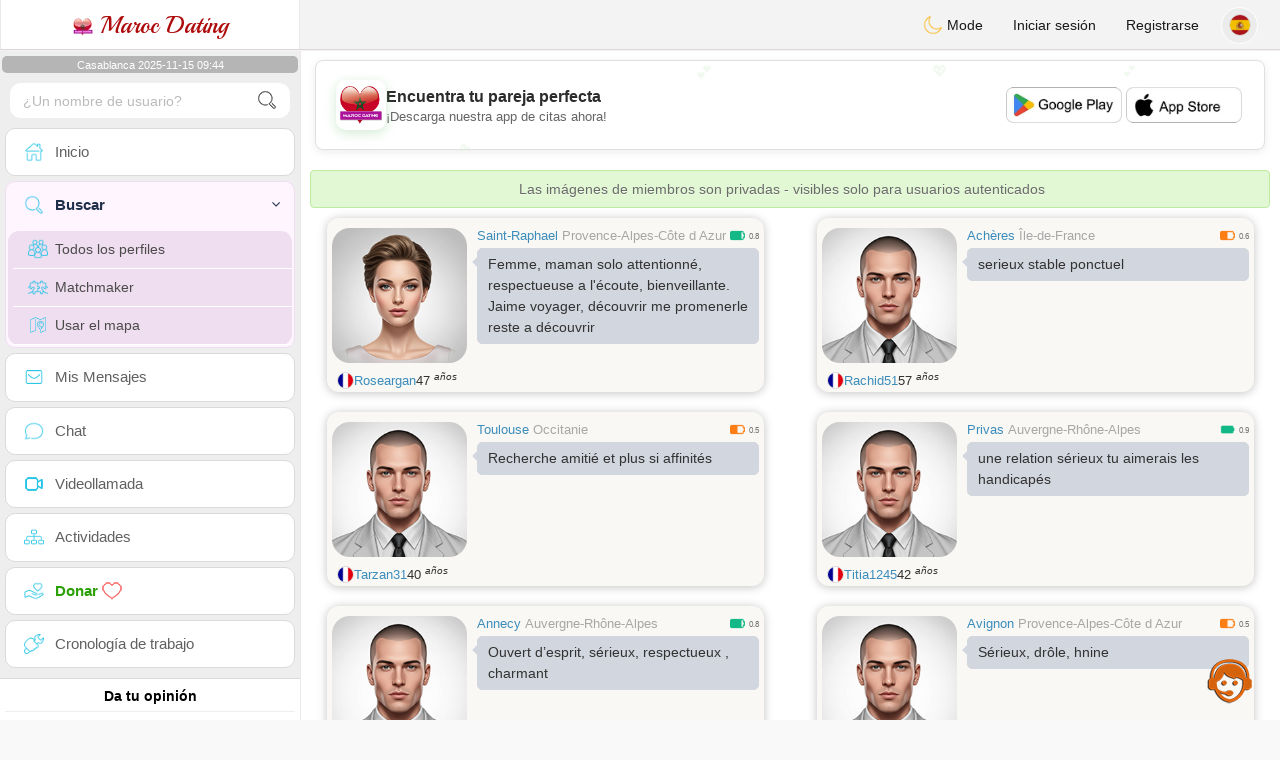

--- FILE ---
content_type: text/html; charset=UTF-8
request_url: https://www.maroc-dating.com/es/search?pays=FR
body_size: 14895
content:
<!DOCTYPE html>
<html lang="es-ES">
  <head>
	<meta charset="UTF-8">
<title>Búsqueda Avanzada - Encuentra tu Pareja Marroquí</title>
<meta content='width=device-width, initial-scale=1, viewport-fit=cover' name='viewport'>
<link rel="alternate" href="https://www.maroc-dating.com" hreflang="x-default" /><link rel="alternate" href="https://www.maroc-dating.com/en/search" hreflang="en" /><link rel="alternate" href="https://www.maroc-dating.com/fr/search" hreflang="fr" /><link rel="alternate" href="https://www.maroc-dating.com/ar/search" hreflang="ar" /><link rel="alternate" href="https://www.maroc-dating.com/de/search" hreflang="de" /><link rel="alternate" href="https://www.maroc-dating.com/es/search" hreflang="es" /><link rel="alternate" href="https://www.maroc-dating.com/pt/search" hreflang="pt" /><link rel="alternate" href="https://www.maroc-dating.com/nl/search" hreflang="nl" /><link rel="alternate" href="https://www.maroc-dating.com/it/search" hreflang="it" /><link rel="alternate" href="https://www.maroc-dating.com/fi/search" hreflang="fi" /><link rel="alternate" href="https://www.maroc-dating.com/se/search" hreflang="sv" /><link rel="alternate" href="https://www.maroc-dating.com/no/search" hreflang="nb" /><link rel="alternate" href="https://www.maroc-dating.com/dk/search" hreflang="da" /><link rel="alternate" href="https://www.maroc-dating.com/jp/search" hreflang="ja" /><link rel="alternate" href="https://www.maroc-dating.com/cn/search" hreflang="zh" /><link href="/newdesign/plugins/iCheck/square/_all.css" rel="stylesheet" type="text/css" />
<link href="https://pictures.isn-services.com/websites/styles/bootstrap/css/bootstrap.min.css?v=6" rel="stylesheet" type="text/css" />
<link href="/newdesign/css/font-awesome/css/font-awesome.min.css" rel="stylesheet" type="text/css" />
<link href="https://pictures.isn-services.com/websites/styles/ISNServices.min.css?v=144" rel="stylesheet" type="text/css" />
<meta name="description" content="Sitio de citas marroquí auténtico #1 - conecta con solteros marroquíes en todo el mundo" />
<meta name="keywords" content="sitio de citas marroquí, conocer solteros marroquíes, red social Marruecos, plataforma citas magrebí, solteros Casablanca, romance Atlas, matrimonio marroquí, conectar marroquíes mundialmente" />
<script type="application/ld+json">{"@context":"https://schema.org","@type":"BreadcrumbList","itemListElement":[{"@type":"ListItem","position":1,"name":"Home","item":"https://www.maroc-dating.com"},{"@type":"ListItem","position":2,"name":"Language","item":"https://www.maroc-dating.com/es"},{"@type":"ListItem","position":3,"name":"Search","item":"https://www.maroc-dating.com/es/search"},{"@type":"ListItem","position":4,"name":"Search (Country FR)","item":"https://www.maroc-dating.com/es/search?pays=FR"}]}</script>
<meta name="author" content="ISN Services" />
<meta name="copyright" content="isn-services.com" />
<meta name="robots" content="index, follow">
<link rel="canonical" href="https://www." />
<link rel="shortcut icon" href="/newdesign/images/favicon.ico" type="image/x-icon" />
<link rel="icon" type="image/png" sizes="16x16" href="/newdesign/images/AppIcons/Assets.xcassets/AppIcon.appiconset/16.png">
<link rel="icon" type="image/png" sizes="32x32" href="/newdesign/images/AppIcons/Assets.xcassets/AppIcon.appiconset/32.png">
<meta name="application-name" content="morocco" />
<meta name="msApplication-ID" content="com.isnapps.marocdating" />
<meta name="msapplication-TileColor" content="#da532c">
<meta name="msapplication-TileImage" content="https://maroc-dating.com/newdesign/images/AppIcons/Assets.xcassets/AppIcon.appiconset/144.png" />
<link rel="manifest" href="/manifest.json?v=19" crossOrigin="use-credentials" />

<link href="/newdesign/images/AppIcons/Assets.xcassets/AppIcon.appiconset/57.png" sizes="57x57" rel="apple-touch-icon">
<link href="/newdesign/images/AppIcons/Assets.xcassets/AppIcon.appiconset/72.png" sizes="72x72" rel="apple-touch-icon">
<link href="/newdesign/images/AppIcons/Assets.xcassets/AppIcon.appiconset/114.png" sizes="114x114" rel="apple-touch-icon">
<link href="/newdesign/images/AppIcons/Assets.xcassets/AppIcon.appiconset/144.png" sizes="144x144" rel="apple-touch-icon">
<link href="/newdesign/images/AppIcons/192.png" sizes="192x192" rel="apple-touch-icon">

<link href="/newdesign/images/AppIcons/splashscreens/iphone6_splash.png" media="(device-width: 375px) and (device-height: 667px) and (-webkit-device-pixel-ratio: 2)" rel="apple-touch-startup-image" />
<link href="/newdesign/images/AppIcons/splashscreens/iphoneplus_splash.png" media="(device-width: 621px) and (device-height: 1104px) and (-webkit-device-pixel-ratio: 3)" rel="apple-touch-startup-image" />
<link href="/newdesign/images/AppIcons/splashscreens/iphonex_splash.png" media="(device-width: 375px) and (device-height: 812px) and (-webkit-device-pixel-ratio: 3)" rel="apple-touch-startup-image" />
<link href="/newdesign/images/AppIcons/splashscreens/iphonexr_splash.png" media="(device-width: 414px) and (device-height: 896px) and (-webkit-device-pixel-ratio: 2)" rel="apple-touch-startup-image" />
<link href="/newdesign/images/AppIcons/splashscreens/iphonexsmax_splash.png" media="(device-width: 414px) and (device-height: 896px) and (-webkit-device-pixel-ratio: 3)" rel="apple-touch-startup-image" />
<link href="/newdesign/images/AppIcons/splashscreens/ipad_splash.png" media="(device-width: 768px) and (device-height: 1024px) and (-webkit-device-pixel-ratio: 2)" rel="apple-touch-startup-image" />

<meta name="mobile-web-app-capable" content="yes">
<meta name="apple-mobile-web-app-capable" content="yes"/>
<meta name="apple-mobile-web-app-title" content="ISN Connect" />
<meta name="apple-mobile-web-app-status-bar-style" content="white" />
<meta name="theme-color" content="#ffffff" />
<meta property="og:url" content="https://www.maroc-dating.com/es/search" />
<meta property="og:description" content="N°1 Site de Tchat sérieux et sélectif" />
<meta property="og:title" content="Site de renconte 100% Gratuit" />
<meta property="og:type" content="website" /><meta property="og:image" content="https://www.maroc-dating.com/newdesign/images/facebookshare.jpg" /><meta property="fb:app_id" content="896554160372395" />
<link href="/isnstyles/styles/print.css" media="print" rel="stylesheet" type="text/css" />
<link href="https://pictures.isn-services.com/websites/styles/styleencss.css?v=200" rel="stylesheet" type="text/css" />
<script type="text/javascript" src="https://pictures.isn-services.com/websites/js/jquery/jquery-3.6.0.min.js"></script>
<script>
  // Show warnings for deprecated methods and trace their location
  jQuery.migrateTrace = true;
  jQuery.migrateMute = false; 
</script>
<script src="https://code.jquery.com/jquery-migrate-1.4.1.min.js"></script>
<script type="text/javascript" src="https://pictures.isn-services.com/websites/js/meet-global17h.js?v=36"></script>
<script>
var langue='es',website='morocco',page='search',align='left',antialign='right',
isconnected=0,connecid='',ispub=1,isgold=0, username = '',iswebapp=false,windowwidth = window.innerWidth,
pubdir='PubISNFR',ConsentAds=0,appStore='id1518495924', googlePlay='com.isnapps.marocdating';
</script>
<script async src="//pagead2.googlesyndication.com/pagead/js/adsbygoogle.js"></script>
<script>
  //(adsbygoogle=window.adsbygoogle||[]).pauseAdRequests=1;
  (adsbygoogle = window.adsbygoogle || []).push({
    google_ad_client: "ca-pub-6507722883585592",
    enable_page_level_ads: true
  });
</script>	<meta name="apple-itunes-app" content="app-id=1518495924">
	<meta name="google-play-app" content="app-id=com.isnapps.marocdating">
	<style>#header{border-left:1px solid #e5d7d7;border-right:1px solid #e5d7d7;width:100%;height:154px;position:relative;margin-top:0;margin-right:auto;margin-bottom:0;margin-left:auto;background:url("/newdesign/images/lebanon-free-chat-dating.jpg") no-repeat center center #FFFFFF;}
	@media only screen and (min-width:900px){#puttop{min-height:90px;}}
	</style>
</head>
 <body id="body" class="skin-beige layout-boxed">
    <div class="wrapper">
      <header class="main-header">
        <a href="/es" class="logo"><img src="/isnstyles/images/logomini.webp" alt="Logo"> Maroc Dating</a>
        <nav class="navbar navbar-static-top" role="navigation">﻿<a href="#" class="sidebar-toggle" data-toggle="offcanvas" role="button"><span class="sr-only">Toggle navigation</span></a>
<div class="navbar-custom-menu">
<ul class="nav navbar-nav">
		<li class="pointer" onclick="SwitchLayout()">
		<a id="setlayout" title="Style: dark/light"><i class="isn isn-moon margin0"></i> Mode</a>
	</li>
		<li><a href="https://www.maroc-dating.com/es/login">Iniciar sesión</a></li>
	<li class="registerbut hidden-xs"><a href="https://www.maroc-dating.com/es/register">Registrarse</a></li>
    <li class="dropdown user user-menu toround" data-toggle="tooltip" data-placement="left" title="Languages">
	<a href="#" class="dropdown-toggle" data-toggle="dropdown" style="padding: 6px 0px 1px 1px;">
	  <img class="circleradius" src="/isnstyles/flagsWEBP/1x1/es.webp" alt="language"/>
	</a>
	<ul class="dropdown-menu languages"><li><a href="https://www.maroc-dating.com/en/search"><span class="pull-left marginright"><img class="circleradius" src="/isnstyles/flagsWEBP/1x1/gb.webp" title="english" alt="english" border="0"></span> English</a></li><li><a href="https://www.maroc-dating.com/fr/search"><span class="pull-left marginright"><img class="circleradius" src="/isnstyles/flagsWEBP/1x1/fr.webp" title="français" alt="français" border="0"></span> Français</a></li><li><a href="https://www.maroc-dating.com/ar/search"><span class="pull-left marginright"><img class="circleradius" src="/isnstyles/flagsWEBP/1x1/ma.webp" title="عربي" alt="عربي" border="0"></span> عربي</a></li><li><a href="https://www.maroc-dating.com/de/search"><span class="pull-left marginright"><img class="circleradius" src="/isnstyles/flagsWEBP/1x1/de.webp" title="deutsch" alt="deutsch" border="0"></span> Deutsch</a></li><li><a href="https://www.maroc-dating.com/es/search"><span class="pull-left marginright"><img class="circleradius" src="/isnstyles/flagsWEBP/1x1/es.webp" title="español" alt="español" border="0"></span> Español</a></li><li><a href="https://www.maroc-dating.com/pt/search"><span class="pull-left marginright"><img class="circleradius" src="/isnstyles/flagsWEBP/1x1/pt.webp" title="português" alt="português" border="0"></span> Português</a></li><li><a href="https://www.maroc-dating.com/nl/search"><span class="pull-left marginright"><img class="circleradius" src="/isnstyles/flagsWEBP/1x1/nl.webp" title="nederlands" alt="nederlands" border="0"></span> Nederlands</a></li><li><a href="https://www.maroc-dating.com/it/search"><span class="pull-left marginright"><img class="circleradius" src="/isnstyles/flagsWEBP/1x1/it.webp" title="italiano" alt="italiano" border="0"></span> Italiano</a></li><li><a href="https://www.maroc-dating.com/fi/search"><span class="pull-left marginright"><img class="circleradius" src="/isnstyles/flagsWEBP/1x1/fi.webp" title="suomalainen" alt="suomalainen" border="0"></span> Suomalainen</a></li><li><a href="https://www.maroc-dating.com/se/search"><span class="pull-left marginright"><img class="circleradius" src="/isnstyles/flagsWEBP/1x1/se.webp" title="svensk" alt="svensk" border="0"></span> Svensk</a></li><li><a href="https://www.maroc-dating.com/no/search"><span class="pull-left marginright"><img class="circleradius" src="/isnstyles/flagsWEBP/1x1/no.webp" title="norsk" alt="norsk" border="0"></span> Norsk</a></li><li><a href="https://www.maroc-dating.com/dk/search"><span class="pull-left marginright"><img class="circleradius" src="/isnstyles/flagsWEBP/1x1/dk.webp" title="dansk" alt="dansk" border="0"></span> Dansk</a></li><li><a href="https://www.maroc-dating.com/jp/search"><span class="pull-left marginright"><img class="circleradius" src="/isnstyles/flagsWEBP/1x1/jp.webp" title="日本人" alt="日本人" border="0"></span> 日本人</a></li><li><a href="https://www.maroc-dating.com/cn/search"><span class="pull-left marginright"><img class="circleradius" src="/isnstyles/flagsWEBP/1x1/cn.webp" title="中文" alt="中文" border="0"></span> 中文</a></li>	</ul>
  </li>
</ul>
</div></nav>
      </header>
      <aside class="main-sidebar"><section class="sidebar"><style>.sidebar ::-webkit-scrollbar {width: 2px;}</style>
<script>var aMode=null;if(typeof(Storage)!=="undefined"){aMode=window.localStorage.getItem('modestyle');if(aMode!==null&&parseInt(aMode)>0){modestyle=parseInt(aMode);if(modestyle==2)$("body").addClass("layout-dark");$("#setlayout i").removeClass("isn-moon");$("#setlayout i").addClass("isn-sun")}else{$("#setlayout i").addClass("isn-moon");$("#setlayout i").removeClass("isn-sun")}var aFont=window.localStorage.getItem('modefont');if(aFont!==null&&parseInt(aFont)>0){var modefont=parseInt(aFont);if(modefont==2)$("body").addClass("font-big");else if(modefont==3)$("body").addClass("font-bigger")}var aBold=window.localStorage.getItem('modebold');if(aBold!==null&&parseInt(aBold)>0){var modebold=parseInt(aBold);if(modebold==2)$("body").addClass("textbold")}var aBlack=window.localStorage.getItem('modeblack');if(aBlack!==null&&parseInt(aBlack)>0){var modeblack=parseInt(aBlack);if(modeblack==2)$("body").addClass("textdark")}var aSound=window.localStorage.getItem('modesound');if(aSound!==null&&parseInt(aSound)==0){var modesound=parseInt(aSound);if(modesound==0){$("#soundonoff").addClass("isn-speaker-off");$("#soundonoff").removeClass("isn-speaker")}}if(aMode==null&&window.matchMedia&&window.matchMedia('(prefers-color-scheme: dark)').matches){if(!$("body").hasClass("layout-dark")&&window.localStorage.getItem('modestyle')==null){window.localStorage.setItem('modestyle','2');$("body").addClass("layout-dark");$("#layout-dark div").addClass("bg-blue");$("#layout-default div").removeClass("bg-blue");$("#setlayout i").removeClass("isn-moon");$("#setlayout i").addClass("isn-sun")}}}</script>
<div class="hourside">Casablanca 2025-11-15 09:44</div><form method="GET" action="/es/search" class="sidebar-form">
	<div id="someseach" class="input-group">
		<input type="text" name="theuser" id="theuser" class="form-control" placeholder="¿Un nombre de usuario?"/>
		<input type="hidden" value="1" name="byuser" id="byuser">
		<span class="input-group-btn"><button type="submit" id="search-btn" aria-label="search-btn" class="btn btn-flat"><i class="isn isn-search-gray margin0"></i></button></span>
	</div>
</form>
<ul class="sidebar-menu">
<li class=""><a href="/es"><i class="isn isn-home"></i> <span>Inicio</span></a></li>
<li class="active treeview">
  <a href="#"><i class="isn isn-search"></i> <span>Buscar</span><i class="fa fa-angle-left pull-right"></i></a>
  <ul class="treeview-menu">
	<li><a href="/es/search"><i class="isn isn-profiles"></i>Todos los perfiles</a></li>
		<li><a href="/es/matchmaker"><i class="isn isn-match"></i>Matchmaker</a></li>
	<li><a href="/es/memberssmap"><i class="isn isn-maps"></i>Usar el mapa</a></li>
  </ul>
</li>
<li class=""><a href="/es/inbox"><i class="isn isn-envelope"></i> <span>Mis Mensajes</span></a></li>
<li class=""><a href="/es/chat"><i class="isn isn-chat"></i> <span>Chat</span></a></li>
<li class=""><a href="/es/videocall"><i class="isn isn-video"></i> <span>Videollamada</span></a></li><li class="treeview"><a href="/es/activities"><i class="isn isn-hierarchy"></i> <span>Actividades</span></a></li>
<li class="treeview"><a href="/es/donate"><i class="isn isn-donate"></i> <span style="color: #2ba005;font-weight: bold;">Donar <i class="isn isn-heart-red"></i></span></a></li>
<li ><a href="/es/work"><i class="isn isn-worktimeline"></i> <span>Cronología de trabajo</span></a></li>
</ul>
<div class="pub margintop"><div class="briefnews marginbottom"><div class="aligncenter" id="putside"></div></div></div>
<div class="opinionsdiv marginbottom" style="min-height:82px;"><p class="padding5 margin0 aligncenter">Da tu opinión</p><div id="boxbox" class="box box-solid" style="border:none !important;"><div id="msgdrop8" class="overlay" style="height: 58px; width: 98%;"><i class="fa fa-refresh fa-spin"></i></div></div><div id="msgdrop9" class="overlay"></div></div>
<div id="aenforcer"></div>
<script>
if (!iswebapp) {
  $("#aenforcer").html(`<div class="briefnews marginbottom"><div class="brifcont"><div class="aligncenter"><iframe id="promotionsites" title="promotionsites" sandbox="allow-forms allow-pointer-lock allow-popups allow-popups-to-escape-sandbox allow-same-origin allow-scripts allow-top-navigation-by-user-activation" width="100%" height="250" frameborder="0" src="" marginwidth="0" marginheight="0" vspace="0" hspace="0" allowtransparency="true" scrolling="no" allowfullscreen="true"></iframe></div></div></div>`);
}
</script></section></aside>
      <div class="content-wrapper">
		<div id="bannermobile" style="position: relative;"></div>
        <section class="content">
						<div id="pubhead" class="pubhead"><div id="pubtop">	<link href="//pictures.isn-services.com/websites/styles/ads.css?v=12" rel="stylesheet" type="text/css" />
	<script>
	//$(window).on('load', function(){$('#pubhaut').load("/newdesign/_setup/pub/pub.php?d=5&ig=&ip=1&p=search&di=PubISNFR&pf=responsive");});
	</script>
	<div id="pubhaut"><ins class="adsbygoogle pubtop" id="ins-dis"
     style="display:block;"
     data-ad-client="ca-pub-6507722883585592"
     data-ad-slot="5651470494">
</ins>
<script>(adsbygoogle = window.adsbygoogle || []).push({});</script></div>
	</div></div>
			<div class="row">﻿<div class="margin10 aler-box text-center">Las imágenes de miembros son privadas - visibles solo para usuarios autenticados</div><div class="col-xs-12 padding0">			<div class="col-md-6">
			<div class="dockbody searchdock pointer">
				<div class="h2 margin0 text-left"><div class="limitsflex">
								<span><span class="hidden-xs"> <a href="/es/search?pays=FR&city=Saint-Raphael">Saint-Raphael</a></span>
								<span class="regionsearch"><a href="/es/search?pays=FR&province=Provence-Alpes-Côte d Azur">Provence-Alpes-Côte d Azur</a></span></span><span><i class="isn-sm isn-batterygood" alt="Index" title="Index"></i> <small>0.8</small></span></div>					<div class="annonce-wrapper"><div class="isnotarabic annonce" onclick="document.location.href='/es/profil2/MjI4NDMw'">Femme, maman solo attentionné, respectueuse a l&#039;écoute, bienveillante. Jaime voyager, découvrir me promenerle reste a découvrir</div></div>
				</div>
				<div class="divs1 s1dock">
					<div class="divs11" onclick="document.location.href='/es/profil2/MjI4NDMw'">
						<div class="userPicture marginBottom pictsearch pointer">
							<img alt="roseargan" title="roseargan" src="/isnstyles/images/unknown-f.jpg" valign="top" border="0">													</div>
					</div>
				</div>
				<div class="limitsflex1">
					<span class="limitsflex">
						<span class="flexnormal">
							<span><img class="flagflex" src="/isnstyles/flagsWEBP/1x1/fr.webp" alt="país Francia" title="país Francia" valign="top" border="0"></span> 
							<span><a href="/es/profil2/MjI4NDMw">Roseargan</a></span> 
							<span style="unicode-bidi: plaintext;">47 <sup>años</sup></span>
						</span>
						<span>
												</span>
					</span>
				</div>
			</div>
			</div>			<div class="col-md-6">
			<div class="dockbody searchdock pointer">
				<div class="h2 margin0 text-left"><div class="limitsflex">
								<span><span class="hidden-xs"> <a href="/es/search?pays=FR&city=Achères">Achères</a></span>
								<span class="regionsearch"><a href="/es/search?pays=FR&province=Île-de-France">Île-de-France</a></span></span><span><i class="isn-sm isn-batteryhalf" alt="Index" title="Index"></i> <small>0.6</small></span></div>					<div class="annonce-wrapper"><div class="isnotarabic annonce" onclick="document.location.href='/es/profil2/MjIxMzgz'">serieux stable ponctuel</div></div>
				</div>
				<div class="divs1 s1dock">
					<div class="divs11" onclick="document.location.href='/es/profil2/MjIxMzgz'">
						<div class="userPicture marginBottom pictsearch pointer">
							<img alt="rachid51" title="rachid51" src="/isnstyles/images/unknown-m.jpg" valign="top" border="0">													</div>
					</div>
				</div>
				<div class="limitsflex1">
					<span class="limitsflex">
						<span class="flexnormal">
							<span><img class="flagflex" src="/isnstyles/flagsWEBP/1x1/fr.webp" alt="país Francia" title="país Francia" valign="top" border="0"></span> 
							<span><a href="/es/profil2/MjIxMzgz">Rachid51</a></span> 
							<span style="unicode-bidi: plaintext;">57 <sup>años</sup></span>
						</span>
						<span>
												</span>
					</span>
				</div>
			</div>
			</div>			<div class="col-md-6">
			<div class="dockbody searchdock pointer">
				<div class="h2 margin0 text-left"><div class="limitsflex">
								<span><span class="hidden-xs"> <a href="/es/search?pays=FR&city=Toulouse">Toulouse</a></span>
								<span class="regionsearch"><a href="/es/search?pays=FR&province=Occitanie">Occitanie</a></span></span><span><i class="isn-sm isn-batteryhalf" alt="Index" title="Index"></i> <small>0.5</small></span></div>					<div class="annonce-wrapper"><div class="isnotarabic annonce" onclick="document.location.href='/es/profil2/MjIyNzk1'">Recherche amitié et plus si affinités</div></div>
				</div>
				<div class="divs1 s1dock">
					<div class="divs11" onclick="document.location.href='/es/profil2/MjIyNzk1'">
						<div class="userPicture marginBottom pictsearch pointer">
							<img alt="tarzan31" title="tarzan31" src="/isnstyles/images/unknown-m.jpg" valign="top" border="0">													</div>
					</div>
				</div>
				<div class="limitsflex1">
					<span class="limitsflex">
						<span class="flexnormal">
							<span><img class="flagflex" src="/isnstyles/flagsWEBP/1x1/fr.webp" alt="país Francia" title="país Francia" valign="top" border="0"></span> 
							<span><a href="/es/profil2/MjIyNzk1">Tarzan31</a></span> 
							<span style="unicode-bidi: plaintext;">40 <sup>años</sup></span>
						</span>
						<span>
												</span>
					</span>
				</div>
			</div>
			</div>			<div class="col-md-6">
			<div class="dockbody searchdock pointer">
				<div class="h2 margin0 text-left"><div class="limitsflex">
								<span><span class="hidden-xs"> <a href="/es/search?pays=FR&city=Privas">Privas</a></span>
								<span class="regionsearch"><a href="/es/search?pays=FR&province=Auvergne-Rhône-Alpes">Auvergne-Rhône-Alpes</a></span></span><span><i class="isn-sm isn-batteryfull" alt="Index" title="Index"></i> <small>0.9</small></span></div>					<div class="annonce-wrapper"><div class="isnotarabic annonce" onclick="document.location.href='/es/profil2/MjI4MTE2'">une relation sérieux tu aimerais les handicapés</div></div>
				</div>
				<div class="divs1 s1dock">
					<div class="divs11" onclick="document.location.href='/es/profil2/MjI4MTE2'">
						<div class="userPicture marginBottom pictsearch pointer">
							<img alt="titia1245" title="titia1245" src="/isnstyles/images/unknown-m.jpg" valign="top" border="0">													</div>
					</div>
				</div>
				<div class="limitsflex1">
					<span class="limitsflex">
						<span class="flexnormal">
							<span><img class="flagflex" src="/isnstyles/flagsWEBP/1x1/fr.webp" alt="país Francia" title="país Francia" valign="top" border="0"></span> 
							<span><a href="/es/profil2/MjI4MTE2">Titia1245</a></span> 
							<span style="unicode-bidi: plaintext;">42 <sup>años</sup></span>
						</span>
						<span>
												</span>
					</span>
				</div>
			</div>
			</div>			<div class="col-md-6">
			<div class="dockbody searchdock pointer">
				<div class="h2 margin0 text-left"><div class="limitsflex">
								<span><span class="hidden-xs"> <a href="/es/search?pays=FR&city=Annecy">Annecy</a></span>
								<span class="regionsearch"><a href="/es/search?pays=FR&province=Auvergne-Rhône-Alpes">Auvergne-Rhône-Alpes</a></span></span><span><i class="isn-sm isn-batterygood" alt="Index" title="Index"></i> <small>0.8</small></span></div>					<div class="annonce-wrapper"><div class="isnotarabic annonce" onclick="document.location.href='/es/profil2/MjEyOTI2'">Ouvert d’esprit, sérieux, respectueux , charmant </div></div>
				</div>
				<div class="divs1 s1dock">
					<div class="divs11" onclick="document.location.href='/es/profil2/MjEyOTI2'">
						<div class="userPicture marginBottom pictsearch pointer">
							<img alt="kamel776" title="kamel776" src="/isnstyles/images/unknown-m.jpg" valign="top" border="0">													</div>
					</div>
				</div>
				<div class="limitsflex1">
					<span class="limitsflex">
						<span class="flexnormal">
							<span><img class="flagflex" src="/isnstyles/flagsWEBP/1x1/fr.webp" alt="país Francia" title="país Francia" valign="top" border="0"></span> 
							<span><a href="/es/profil2/MjEyOTI2">Kamel776</a></span> 
							<span style="unicode-bidi: plaintext;">53 <sup>años</sup></span>
						</span>
						<span>
												</span>
					</span>
				</div>
			</div>
			</div>			<div class="col-md-6">
			<div class="dockbody searchdock pointer">
				<div class="h2 margin0 text-left"><div class="limitsflex">
								<span><span class="hidden-xs"> <a href="/es/search?pays=FR&city=Avignon">Avignon</a></span>
								<span class="regionsearch"><a href="/es/search?pays=FR&province=Provence-Alpes-Côte d Azur">Provence-Alpes-Côte d Azur</a></span></span><span><i class="isn-sm isn-batteryhalf" alt="Index" title="Index"></i> <small>0.5</small></span></div>					<div class="annonce-wrapper"><div class="isnotarabic annonce" onclick="document.location.href='/es/profil2/MjI3Nzk4'">Sérieux, drôle, hnine</div></div>
				</div>
				<div class="divs1 s1dock">
					<div class="divs11" onclick="document.location.href='/es/profil2/MjI3Nzk4'">
						<div class="userPicture marginBottom pictsearch pointer">
							<img alt="mariage82" title="mariage82" src="/isnstyles/images/unknown-m.jpg" valign="top" border="0">													</div>
					</div>
				</div>
				<div class="limitsflex1">
					<span class="limitsflex">
						<span class="flexnormal">
							<span><img class="flagflex" src="/isnstyles/flagsWEBP/1x1/fr.webp" alt="país Francia" title="país Francia" valign="top" border="0"></span> 
							<span><a href="/es/profil2/MjI3Nzk4">Mariage82</a></span> 
							<span style="unicode-bidi: plaintext;">43 <sup>años</sup></span>
						</span>
						<span>
												</span>
					</span>
				</div>
			</div>
			</div>			<div class="col-xs-12 padding0"><div class="dockbody searchdock" style="height:135px !important">
				<div class="pubsearch"><ins class="adsbygoogle searchad" id="ins-search6"
     style="display:block;"
     data-ad-format="fluid"
     data-ad-layout-key="-fy+s-2i-d2+xn"
     data-ad-client="ca-pub-6507722883585592"
     data-ad-slot="8201210220"></ins>
<script>(adsbygoogle = window.adsbygoogle || []).push({});</script></div>
			</div></div>			<div class="col-md-6">
			<div class="dockbody searchdock pointer">
				<div class="h2 margin0 text-left"><div class="limitsflex">
								<span><span class="hidden-xs"> <a href="/es/search?pays=FR&city=Balma">Balma</a></span>
								<span class="regionsearch"><a href="/es/search?pays=FR&province=Occitanie">Occitanie</a></span></span><span><i class="isn-sm isn-batteryhalf" alt="Index" title="Index"></i> <small>0.4</small></span></div>					<div class="annonce-wrapper"><div class="isnotarabic annonce" onclick="document.location.href='/es/profil2/MjE0NDgw'">Je suis une personne simple gentille sérieuse Je recherche une relation sérieuse</div></div>
				</div>
				<div class="divs1 s1dock">
					<div class="divs11" onclick="document.location.href='/es/profil2/MjE0NDgw'">
						<div class="userPicture marginBottom pictsearch pointer">
							<img alt="gaga312" title="gaga312" src="/isnstyles/images/unknown-m.jpg" valign="top" border="0">													</div>
					</div>
				</div>
				<div class="limitsflex1">
					<span class="limitsflex">
						<span class="flexnormal">
							<span><img class="flagflex" src="/isnstyles/flagsWEBP/1x1/fr.webp" alt="país Francia" title="país Francia" valign="top" border="0"></span> 
							<span><a href="/es/profil2/MjE0NDgw">Gaga312</a></span> 
							<span style="unicode-bidi: plaintext;">45 <sup>años</sup></span>
						</span>
						<span>
												</span>
					</span>
				</div>
			</div>
			</div>			<div class="col-md-6">
			<div class="dockbody searchdock pointer">
				<div class="h2 margin0 text-left"><div class="limitsflex">
								<span><span class="hidden-xs"> <a href="/es/search?pays=FR&city=Balma">Balma</a></span>
								<span class="regionsearch"><a href="/es/search?pays=FR&province=Occitanie">Occitanie</a></span></span><span><i class="isn-sm isn-batteryhalf" alt="Index" title="Index"></i> <small>0.5</small></span></div>					<div class="annonce-wrapper"><div class="isnotarabic annonce" onclick="document.location.href='/es/profil2/MjE0MDYz'">Homme simple gentil sérieux </div></div>
				</div>
				<div class="divs1 s1dock">
					<div class="divs11" onclick="document.location.href='/es/profil2/MjE0MDYz'">
						<div class="userPicture marginBottom pictsearch pointer">
							<img alt="gaga31" title="gaga31" src="/isnstyles/images/unknown-m.jpg" valign="top" border="0">													</div>
					</div>
				</div>
				<div class="limitsflex1">
					<span class="limitsflex">
						<span class="flexnormal">
							<span><img class="flagflex" src="/isnstyles/flagsWEBP/1x1/fr.webp" alt="país Francia" title="país Francia" valign="top" border="0"></span> 
							<span><a href="/es/profil2/MjE0MDYz">Gaga31</a></span> 
							<span style="unicode-bidi: plaintext;">64 <sup>años</sup></span>
						</span>
						<span>
												</span>
					</span>
				</div>
			</div>
			</div>			<div class="col-md-6">
			<div class="dockbody searchdock pointer">
				<div class="h2 margin0 text-left"><div class="limitsflex">
								<span><span class="hidden-xs"> <a href="/es/search?pays=FR&city=Paris">Paris</a></span>
								<span class="regionsearch"><a href="/es/search?pays=FR&province=Île-de-France">Île-de-France</a></span></span><span><i class="isn-sm isn-batterygood" alt="Index" title="Index"></i> <small>0.8</small></span></div>					<div class="annonce-wrapper"><div class="isnotarabic annonce" onclick="document.location.href='/es/profil2/MjI3ODYz'">La vraie femme existe-t-elle encore ? Pour une femme qui veut un bonheur féminin simple. En quête du vrai grand amour. Je recherche ma future femme . Mon oxygène. Ma raison d&#039;être est l&#039;amour.. un vrai homme pour une vrai femme. une femme différente exclusive jalouse possessive romantique Féminine Douce Complice sens de la famille. . qui aime la nature et les animaux.</div></div>
				</div>
				<div class="divs1 s1dock">
					<div class="divs11" onclick="document.location.href='/es/profil2/MjI3ODYz'">
						<div class="userPicture marginBottom pictsearch pointer">
							<img alt="lionel56" title="lionel56" src="/isnstyles/images/unknown-m.jpg" valign="top" border="0">													</div>
					</div>
				</div>
				<div class="limitsflex1">
					<span class="limitsflex">
						<span class="flexnormal">
							<span><img class="flagflex" src="/isnstyles/flagsWEBP/1x1/fr.webp" alt="país Francia" title="país Francia" valign="top" border="0"></span> 
							<span><a href="/es/profil2/MjI3ODYz">Lionel56</a></span> 
							<span style="unicode-bidi: plaintext;">56 <sup>años</sup></span>
						</span>
						<span>
												</span>
					</span>
				</div>
			</div>
			</div>			<div class="col-md-6">
			<div class="dockbody searchdock pointer">
				<div class="h2 margin0 text-left"><div class="limitsflex">
								<span><span class="hidden-xs"> <a href="/es/search?pays=FR&city=Lyon">Lyon</a></span>
								<span class="regionsearch"><a href="/es/search?pays=FR&province=Auvergne-Rhône-Alpes">Auvergne-Rhône-Alpes</a></span></span><span><i class="isn-sm isn-batterygood" alt="Index" title="Index"></i> <small>0.8</small></span></div>					<div class="annonce-wrapper"><div class="isnotarabic annonce" onclick="document.location.href='/es/profil2/MjIzNjg2'">Homme mure et responsable</div></div>
				</div>
				<div class="divs1 s1dock">
					<div class="divs11" onclick="document.location.href='/es/profil2/MjIzNjg2'">
						<div class="userPicture marginBottom pictsearch pointer">
							<img alt="sadek69" title="sadek69" src="/isnstyles/images/unknown-m.jpg" valign="top" border="0">													</div>
					</div>
				</div>
				<div class="limitsflex1">
					<span class="limitsflex">
						<span class="flexnormal">
							<span><img class="flagflex" src="/isnstyles/flagsWEBP/1x1/fr.webp" alt="país Francia" title="país Francia" valign="top" border="0"></span> 
							<span><a href="/es/profil2/MjIzNjg2">Sadek69</a></span> 
							<span style="unicode-bidi: plaintext;">62 <sup>años</sup></span>
						</span>
						<span>
												</span>
					</span>
				</div>
			</div>
			</div>			<div class="col-md-6">
			<div class="dockbody searchdock pointer">
				<div class="h2 margin0 text-left"><div class="limitsflex">
								<span><span class="hidden-xs"> <a href="/es/search?pays=FR&city=Paris">Paris</a></span>
								<span class="regionsearch"><a href="/es/search?pays=FR&province=Île-de-France">Île-de-France</a></span></span><span><i class="isn-sm isn-batterylow" alt="Index" title="Index"></i> <small>0.1</small></span></div>					<div class="annonce-wrapper"><div class="isnotarabic annonce" onclick="document.location.href='/es/profil2/MjA4ODM0'">Relation sérieuse</div></div>
				</div>
				<div class="divs1 s1dock">
					<div class="divs11" onclick="document.location.href='/es/profil2/MjA4ODM0'">
						<div class="userPicture marginBottom pictsearch pointer">
							<img alt="draxteer" title="draxteer" src="/isnstyles/images/unknown-m.jpg" valign="top" border="0">													</div>
					</div>
				</div>
				<div class="limitsflex1">
					<span class="limitsflex">
						<span class="flexnormal">
							<span><img class="flagflex" src="/isnstyles/flagsWEBP/1x1/fr.webp" alt="país Francia" title="país Francia" valign="top" border="0"></span> 
							<span><a href="/es/profil2/MjA4ODM0">Draxteer</a></span> 
							<span style="unicode-bidi: plaintext;">100 <sup>años</sup></span>
						</span>
						<span>
												</span>
					</span>
				</div>
			</div>
			</div>			<div class="col-md-6">
			<div class="dockbody searchdock pointer">
				<div class="h2 margin0 text-left"><div class="limitsflex">
								<span><span class="hidden-xs"> <a href="/es/search?pays=FR&city=Metz">Metz</a></span>
								<span class="regionsearch"><a href="/es/search?pays=FR&province=Grand Est">Grand Est</a></span></span><span><i class="isn-sm isn-batterygood" alt="Index" title="Index"></i> <small>0.8</small></span></div>					<div class="annonce-wrapper"><div class="isnotarabic annonce" onclick="document.location.href='/es/profil2/MTc3NDg1'">Ici pour discuter avec respect et bonne humeur</div></div>
				</div>
				<div class="divs1 s1dock">
					<div class="divs11" onclick="document.location.href='/es/profil2/MTc3NDg1'">
						<div class="userPicture marginBottom pictsearch pointer">
							<img alt="amir75" title="amir75" src="/isnstyles/images/unknown-m.jpg" valign="top" border="0">													</div>
					</div>
				</div>
				<div class="limitsflex1">
					<span class="limitsflex">
						<span class="flexnormal">
							<span><img class="flagflex" src="/isnstyles/flagsWEBP/1x1/fr.webp" alt="país Francia" title="país Francia" valign="top" border="0"></span> 
							<span><a href="/es/profil2/MTc3NDg1">Amir75</a></span> 
							<span style="unicode-bidi: plaintext;">39 <sup>años</sup></span>
						</span>
						<span>
												</span>
					</span>
				</div>
			</div>
			</div>			<div class="col-xs-12 padding0"><div class="dockbody searchdock" style="height:135px !important">
				<div class="pubsearch"><ins class="adsbygoogle searchad" id="ins-search12"
     style="display:block;"
     data-ad-format="fluid"
     data-ad-layout-key="-fy+s-2i-d2+xn"
     data-ad-client="ca-pub-6507722883585592"
     data-ad-slot="8201210220"></ins>
<script>(adsbygoogle = window.adsbygoogle || []).push({});</script></div>
			</div></div>			<div class="col-md-6">
			<div class="dockbody searchdock pointer">
				<div class="h2 margin0 text-left"><div class="limitsflex">
								<span><span class="hidden-xs"> <a href="/es/search?pays=FR&city=Paris">Paris</a></span>
								<span class="regionsearch"><a href="/es/search?pays=FR&province=Île-de-France">Île-de-France</a></span></span><span><i class="isn-sm isn-batteryhalf" alt="Index" title="Index"></i> <small>0.5</small></span></div>					<div class="annonce-wrapper"><div class="isnotarabic annonce" onclick="document.location.href='/es/profil2/MjI1NzQ4'">Drôle spontanée hnina simple pas prise de tête</div></div>
				</div>
				<div class="divs1 s1dock">
					<div class="divs11" onclick="document.location.href='/es/profil2/MjI1NzQ4'">
						<div class="userPicture marginBottom pictsearch pointer">
							<img alt="moi75" title="moi75" src="/isnstyles/images/unknown-f.jpg" valign="top" border="0">													</div>
					</div>
				</div>
				<div class="limitsflex1">
					<span class="limitsflex">
						<span class="flexnormal">
							<span><img class="flagflex" src="/isnstyles/flagsWEBP/1x1/fr.webp" alt="país Francia" title="país Francia" valign="top" border="0"></span> 
							<span><a href="/es/profil2/MjI1NzQ4">Moi75</a></span> 
							<span style="unicode-bidi: plaintext;">35 <sup>años</sup></span>
						</span>
						<span>
												</span>
					</span>
				</div>
			</div>
			</div>			<div class="col-md-6">
			<div class="dockbody searchdock pointer">
				<div class="h2 margin0 text-left"><div class="limitsflex">
								<span><span class="hidden-xs"> <a href="/es/search?pays=FR&city=Châtillon">Châtillon</a></span>
								<span class="regionsearch"><a href="/es/search?pays=FR&province=Île-de-France">Île-de-France</a></span></span><span><i class="isn-sm isn-batteryhalf" alt="Index" title="Index"></i> <small>0.5</small></span></div>					<div class="annonce-wrapper"><div class="isnotarabic annonce" onclick="document.location.href='/es/profil2/MjA4NjU0'">Homme ,  sérieux   , généreux ,  chaleureux  , accueillant , affectueux , attentionné protecteur et romantique , profil a découvrir !!</div></div>
				</div>
				<div class="divs1 s1dock">
					<div class="divs11" onclick="document.location.href='/es/profil2/MjA4NjU0'">
						<div class="userPicture marginBottom pictsearch pointer">
							<img alt="kariimm" title="kariimm" src="/isnstyles/images/unknown-m.jpg" valign="top" border="0">													</div>
					</div>
				</div>
				<div class="limitsflex1">
					<span class="limitsflex">
						<span class="flexnormal">
							<span><img class="flagflex" src="/isnstyles/flagsWEBP/1x1/fr.webp" alt="país Francia" title="país Francia" valign="top" border="0"></span> 
							<span><a href="/es/profil2/MjA4NjU0">Kariimm</a></span> 
							<span style="unicode-bidi: plaintext;">55 <sup>años</sup></span>
						</span>
						<span>
												</span>
					</span>
				</div>
			</div>
			</div>			<div class="col-md-6">
			<div class="dockbody searchdock pointer">
				<div class="h2 margin0 text-left"><div class="limitsflex">
								<span><span class="hidden-xs"> <a href="/es/search?pays=FR&city=Paris">Paris</a></span>
								<span class="regionsearch"><a href="/es/search?pays=FR&province=Île-de-France">Île-de-France</a></span></span><span><i class="isn-sm isn-batteryhalf" alt="Index" title="Index"></i> <small>0.4</small></span></div>					<div class="annonce-wrapper"><div class="isarabic annonce" onclick="document.location.href='/es/profil2/MjI0OTE2'">قليل ادب وغني</div></div>
				</div>
				<div class="divs1 s1dock">
					<div class="divs11" onclick="document.location.href='/es/profil2/MjI0OTE2'">
						<div class="userPicture marginBottom pictsearch pointer">
							<img alt="lulu123456" title="lulu123456" src="/isnstyles/images/unknown-m.jpg" valign="top" border="0">													</div>
					</div>
				</div>
				<div class="limitsflex1">
					<span class="limitsflex">
						<span class="flexnormal">
							<span><img class="flagflex" src="/isnstyles/flagsWEBP/1x1/fr.webp" alt="país Francia" title="país Francia" valign="top" border="0"></span> 
							<span><a href="/es/profil2/MjI0OTE2">Lulu123456</a></span> 
							<span style="unicode-bidi: plaintext;">57 <sup>años</sup></span>
						</span>
						<span>
												</span>
					</span>
				</div>
			</div>
			</div>			<div class="col-md-6">
			<div class="dockbody searchdock pointer">
				<div class="h2 margin0 text-left"><div class="limitsflex">
								<span><span class="hidden-xs"> <a href="/es/search?pays=FR&city=Lille">Lille</a></span>
								<span class="regionsearch"><a href="/es/search?pays=FR&province=Hauts-de-France">Hauts-de-France</a></span></span><span><i class="isn-sm isn-batteryhalf" alt="Index" title="Index"></i> <small>0.5</small></span></div>					<div class="annonce-wrapper"><div class="isnotarabic annonce" onclick="document.location.href='/es/profil2/MjI4NTQ4'">Je recherche une relation sérieuse</div></div>
				</div>
				<div class="divs1 s1dock">
					<div class="divs11" onclick="document.location.href='/es/profil2/MjI4NTQ4'">
						<div class="userPicture marginBottom pictsearch pointer">
							<img alt="mimi5900" title="mimi5900" src="/isnstyles/images/unknown-f.jpg" valign="top" border="0">													</div>
					</div>
				</div>
				<div class="limitsflex1">
					<span class="limitsflex">
						<span class="flexnormal">
							<span><img class="flagflex" src="/isnstyles/flagsWEBP/1x1/fr.webp" alt="país Francia" title="país Francia" valign="top" border="0"></span> 
							<span><a href="/es/profil2/MjI4NTQ4">Mimi5900</a></span> 
							<span style="unicode-bidi: plaintext;">31 <sup>años</sup></span>
						</span>
						<span>
												</span>
					</span>
				</div>
			</div>
			</div></div><div class="col-xs-12 padding0"><div class="limitsflex bg-gray padding10">
	<div class="pagination margin0">
		<button onclick="document.location.href='/es/search?gender=&faith=&kind=&province=&department=&avecph=&confind=&range_2=&minage=&maxage=&ageset=&photo=&last=&pays=FR&city=&city2=&cherche=&statut=&age=&origins=&diplome=&fumeur=&cheuveux=&yeux=&physique=&taille=&aenfants=&veuenfants=&demenage=&pagenn=0'"><i class="fa fa-chevron-left"></i></button>
		<span>1</span>
		<button onclick="document.location.href='/es/search?gender=&faith=&kind=&province=&department=&avecph=&confind=&range_2=&minage=&maxage=&ageset=&photo=&last=&pays=FR&city=&city2=&cherche=&statut=&age=&origins=&diplome=&fumeur=&cheuveux=&yeux=&physique=&taille=&aenfants=&veuenfants=&demenage=&pagenn=2'"><i class="fa fa-chevron-right"></i></button>
	</div><span><button onclick="document.location.href='/es/advanced-search'" class="btn btn-primary btn-modern btn-modern-sm font100"><i class="isn isn-settings-white"></i>Buscar por criterios</button></span></div></div></div>
        </section>
		<section>
						<div class="row padding10">
				<div class="col-lg-3 col-xs-6">
					<div class="small-box bg-aqua">
					<div class="inner"><h3 class="white" style="font-size:16px;">Gratis</h3><p>100<sup>%</sup></p></div>
					<div class="icon"><i class="fa fa-shopping-cart"></i></div>
					<span class="small-box-footer">Servicios gratuitos <i class="fa fa-fw fa-check-circle"></i></span></div>
				</div>
				<div class="col-lg-3 col-xs-6">
				  <div class="small-box bg-yellow">
					<div class="inner"><h3 class="white" style="font-size:16px;">Soporte</h3><p>100% gratis</p></div>
					<div class="icon"><i class="ion ion-person-add"></i></div>
					<span class="small-box-footer">Moderadores que escuchan <i class="fa fa-fw fa-check-circle"></i></span></div>
				</div>
				<div class="col-lg-3 col-xs-6">
				  <div class="small-box bg-red">
					<div class="inner"><h3 class="white" style="font-size:16px;">Serio</h3><p>perfiles de calidad</p></div>
					<div class="icon"><i class="ion ion-pie-graph"></i></div>
					<span class="small-box-footer">Calidad confirmada <i class="fa fa-fw fa-check-circle"></i></span></div>
				</div>
				<div class="col-lg-3 col-xs-6">
				  <div class="small-box bg-green">
					<div class="inner"><h3 class="white" style="font-size:16px;">Visitantes</h3><p>Muy visitado</p></div>
					<div class="icon"><i class="ion ion-stats-bars"></i></div>
					<span class="small-box-footer">Lo mejor <i class="fa fa-fw fa-check-circle"></i></span></div>
				</div>
			</div>
			<div id="putfoot"><div class="margin10"><ins class="adsbygoogle putfoot"  id="ins-foot"
     style="display:block; text-align:center;"
     data-ad-layout="in-article"
     data-ad-format="fluid"
     data-ad-client="ca-pub-6507722883585592"
     data-ad-slot="8517779694"></ins>
<script>
     (adsbygoogle = window.adsbygoogle || []).push({});
</script></div></div>		</section>
		<section><div class="footer row" id="mainfooter"><!-- Google tag (gtag.js) -->
<script async src="https://www.googletagmanager.com/gtag/js?id=UA-44038505-1"></script>
<script>
  window.dataLayer = window.dataLayer || [];
  function gtag(){dataLayer.push(arguments);}
  gtag('js', new Date());

  gtag('config', 'UA-44038505-1');
</script><div class="block-about" itemscope itemtype="http://www.maroc-dating.com">
	<div class="col-xs-12 padding0 allist">
		<div class="aligncenter">
			<div class="donatetitle">Trabajamos duro para darte el mejor servicio, por favor sé solidario <i class="glyphicon glyphicon-heart text-red"></i></div>
						<table style="margin:0 auto">
			<tr>
			<td style="vertical-align: top;">
				<select name="donatenb" id="donatenb" class="donatenb">
					<option value="2">2</option>
					<option value="5" selected>Doy 6</option>
					<option value="10">12</option>
					<option value="20">24</option>
					<option value="30">36</option>
					<option value="40">48</option>
					<option value="50">60</option>
					<option value="100">120</option>
					<option value="500">600</option>
					<option value="1000">1200</option>
				</select>
			</td><td style="vertical-align: top;">
				<select id="currencynb" name="currencynb" class="currencynb">
					<option selected value="usd">USD $</option>
					<option  value="eur">EUR €</option>
					<option  value="cad">CAD &#36;</option>
					<option  value="gbp">GBP £</option>
					<option  value="chf">CHF</option>
					<option  value="aud">AU$</option>
					<option  value="php">PHP ₱</option>
					<option  value="sgd">SGD $</option>
					<option  value="rub">RUB ₽</option>
					<option  value="lbp">LBP ل.ل.</option>
					<option  value="aed">AED د.إ</option>
					<option  value="cny">CNY ¥</option>
					<option  value="cop">COP $</option>
					<option  value="mxn">MEX $</option>
					<option  value="egp">EGP £ج.م</option>
					<option  value="mad">MAD</option>
					<option  value="dzd">DZD دج</option>
					<option  value="sar">SAR ر.س</option>
					<option  value="try">TRY ₺</option>
					<option  value="inr">INR ₹</option>
					<option  value="brl">BRL $</option>
					<option  value="qar">QAR ر.ق</option>
					<option  value="xaf">XAF</option>
					<option  value="xof">XOF</option>
				</select>
				<script>
				$('#donatenb').on('change', function() {$("#amount").val( this.value );})
				$('#currencynb').on('change', function() {
					var currval = this.value;
					var multiplier=1;
					if(currval=="cad") multiplier=1.5;else if(currval=="usd") multiplier=1.2;else if(currval=="xaf") multiplier=655;else if(currval=="xof") multiplier=655;else if(currval=="chf") multiplier=1.12;else if(currval=="aud") multiplier=1.6;else if(currval=="gbp") multiplier=0.9;else if(currval=="php") multiplier=58;else if(currval=="sgd") multiplier=1.6;else if(currval=="rub") multiplier=86;else if(currval=="lbp") multiplier=30000;else if(currval=="aed") multiplier=4.4;else if(currval=="cny") multiplier=7.6;else if(currval=="cop") multiplier=4500;else if(currval=="mxn") multiplier=23.8;else if(currval=="egp") multiplier=17;else if(currval=="mad") multiplier=10;else if(currval=="dzd") multiplier=159;else if(currval=="sar") multiplier=4.5;else if(currval=="try") multiplier=9.8;else if(currval=="inr") multiplier=86;else if(currval=="brl") multiplier=6.14;else if(currval=="qar") multiplier=4.4;else if(currval=="eur") multiplier=1;
					
					var option10=2;var option20=5;var option30=10;var option40=50;var option50=40;var option60=20;var option70=30;var option80=100;var option90=500;var option100=1000;
					option1=parseInt(option10*multiplier);option2=parseInt(option20*multiplier);option3=parseInt(option30*multiplier);option4=parseInt(option40*multiplier);
					option5=parseInt(option50*multiplier);option6=parseInt(option60*multiplier);option7=parseInt(option70*multiplier);option8=parseInt(option80*multiplier);
					option9=parseInt(option90*multiplier);option10=parseInt(option100*multiplier);
			
					var replacedonatenb = '<option value="'+option10+'">'+option1+'</option><option value="'+option20+'" selected>'+option2+'</option><option value="'+option30+'">'+option3+'</option><option value="'+option60+'">'+option6+'</option><option value="'+option70+'">'+option7+'</option><option value="'+option50+'">'+option5+'</option><option value="'+option40+'">'+option4+'</option><option value="'+option80+'">'+option8+'</option><option value="'+option90+'">'+option9+'</option><option value="'+option100+'">'+option10+'</option>';
					$('#donatenb').html(replacedonatenb);
					$("#currencyfoot").val( currval );
				})
				</script>
			</td><td>
			<form action="/es/donate" method="POST">
				<input type="hidden" name="amount" id="amount" value="5.00">
				<input type="hidden" name="currencyfoot" id="currencyfoot" value="usd">
				<input type="submit" border="0" name="submit" alt="Donate" value="Confirmar" class="btn btn-primary donatebutton">
			</form>
			</td></tr></table>
		</div>
				<div class="col-xs-12 padding0 allistitle">Citas por país</div>
		<div class="col-xs-12 padding0">
			<div class="col-lg-2 col-xs-4 padding0">
				<ul class="datecountries">
					<li class="floatnone"><a href="https://www.jtaimerais.fr" target="blanc"><img src="/isnstyles/flagsWEBP/1x1/fr.webp" alt="Francia"><span>Francia</span></a></li>
					<li class="floatnone"><a href="https://www.atantot.be" target="blanc"><img src="/isnstyles/flagsWEBP/1x1/be.webp" alt="Bélgica"><span>Bélgica</span></a>
					<li class="floatnone"><a href="https://www.amamehoy.es" target="blanc"><img src="/isnstyles/flagsWEBP/1x1/es.webp" alt="España"><span>España</span></a>
					<li class="floatnone"><a href="https://www.amamiora.it" target="blanc"><img src="/isnstyles/flagsWEBP/1x1/it.webp" alt="Italia"><span>Italia</span></a>
					<li class="floatnone"><a href="https://www.svenskadating.com" target="blanc"><img src="/isnstyles/flagsWEBP/1x1/se.webp" alt="Suecia"><span>Suecia</span></a>
				</ul>
			</div>
			<div class="col-lg-2 col-xs-4 padding0">
				<ul class="datecountries">
					<li class="floatnone"><a href="https://www.dating-deutsch.de" target="blanc"><img src="/isnstyles/flagsWEBP/1x1/de.webp" alt="Alemania"><span>Alemania</span></a>
					<li class="floatnone"><a href="https://www.suissi.ch" target="blanc"><img src="/isnstyles/flagsWEBP/1x1/ch.webp" alt="Suiza"><span>Suiza</span></a>
					<li class="floatnone"><a href="https://www.englishlovers.co.uk" target="blanc"><img src="/isnstyles/flagsWEBP/1x1/gb.webp" alt="Inglaterra"><span>Inglaterra</span></a>
					<li class="floatnone"><a href="https://www.namoro-portugues.pt" target="blanc"><img src="/isnstyles/flagsWEBP/1x1/pt.webp" alt="Portugal"><span>Portugal</span></a>
					<li class="floatnone"><a href="https://www.handispace.org" target="blanc"><img src="/isnstyles/images/handicon.png" alt="Desactivado"><span>Desactivado</span></a>
				</ul>
			</div>
			<div class="col-lg-2 col-xs-4 padding0">
				<ul class="datecountries">
					<li class="floatnone"><a href="https://www.canadian-chat.com" target="blanc"><img src="/isnstyles/flagsWEBP/1x1/ca.webp" alt="Canadá"><span>Canadá</span></a>
					<li class="floatnone"><a href="https://www.states-dating.com" target="blanc"><img src="/isnstyles/flagsWEBP/1x1/us.webp" alt="Estados Unidos"><span>Estados Unidos</span></a>
					<li class="floatnone"><a href="https://www.mexico-citas.com" target="blanc"><img src="/isnstyles/flagsWEBP/1x1/mx.webp" alt="México"><span>México</span></a>
					<li class="floatnone"><a href="https://www.colombia-citas.com" target="blanc"><img src="/isnstyles/flagsWEBP/1x1/co.webp" alt="Colombia"><span>Colombia</span></a>
					<li class="floatnone"><a href="https://www.animour.org" target="blanc"><img src="/isnstyles/images/petsicon.png" alt="Mascotas"><span>Mascotas</span></a>
				</ul>
			</div>
			<div class="col-lg-2 col-xs-4 padding0">
				<ul class="datecountries">
					<li class="floatnone"><a href="https://www.australia-chat.com" target="blanc"><img src="/isnstyles/flagsWEBP/1x1/au.webp" alt="Australia"><span>Australia</span></a>
					<li class="floatnone"><a href="https://www.nederland-chat.nl" target="blanc"><img src="/isnstyles/flagsWEBP/1x1/nl.webp" alt="Países Bajos"><span>Países Bajos</span></a>
					<li class="floatnone"><a href="https://www.osterreich-chat.at" target="blanc"><img src="/isnstyles/flagsWEBP/1x1/at.webp" alt="Austria"><span>Austria</span></a>
					<li class="floatnone"><a href="https://www.japanese-chat.com" target="blanc"><img src="/isnstyles/flagsWEBP/1x1/jp.webp" alt="Japón"><span>Japón</span></a>
					<li class="floatnone"><a href="https://www.chinese-chat.com" target="blanc"><img src="/isnstyles/flagsWEBP/1x1/cn.webp" alt="China"><span>China</span></a>
				</ul>
			</div>
			<div class="col-lg-2 col-xs-4 padding0">
				<ul class="datecountries">
					<li class="floatnone"><a href="https://www.maroc-dating.com" target="blanc"><img src="/isnstyles/flagsWEBP/1x1/ma.webp" alt="Marruecos"><span>Marruecos</span></a>
					<li class="floatnone"><a href="https://www.tunisia-dating.com" target="blanc"><img src="/isnstyles/flagsWEBP/1x1/tn.webp" alt="Túnez"><span>Túnez</span></a>
					<li class="floatnone"><a href="https://www.weshrak.com" target="blanc"><img src="/isnstyles/flagsWEBP/1x1/dz.webp" alt="Argelia"><span>Argelia</span></a>
					<li class="floatnone"><a href="https://www.bahebik.com" target="blanc"><img src="/isnstyles/flagsWEBP/1x1/eg.webp" alt="Egipto"><span>Egipto</span></a>
					<li class="floatnone"><a href="https://www.kuwait-chat.com" target="blanc"><img src="/isnstyles/flagsWEBP/1x1/kw.webp" alt="Kuwait"><span>Kuwait</span></a>
				</ul>
			</div>
			<div class="col-lg-2 col-xs-4 padding0">
				<ul class="datecountries">
					<li class="floatnone"><a href="https://www.namoro-brasileiro.com" target="blanc"><img src="/isnstyles/flagsWEBP/1x1/br.webp" alt="Brasil"><span>Brasil</span></a>
					<li class="floatnone"><a href="https://www.philippines-chat.com" target="blanc"><img src="/isnstyles/flagsWEBP/1x1/ph.webp" alt="Filipinas"><span>Filipinas</span></a>
					<li class="floatnone"><a href="https://www.meet-lebanese.com" target="blanc"><img src="/isnstyles/flagsWEBP/1x1/lb.webp" alt="Líbano"><span>Líbano</span></a>
					<li class="floatnone"><a href="https://www.gulf-dating.com" target="blanc"><img src="/isnstyles/flagsWEBP/1x1/sa.webp" alt="Golfo"><span>Golfo</span></a>
					<li class="floatnone"><a href="https://www.isn-services.com" target="blanc" style="padding: 0;"><i class="fa fa-forward green"></i> <span style="color: #16a716;font-weight:normal;">Toda la lista</span></a>
				</ul>
			</div>
		</div>
				<div class="col-xs-12 footermenu">
			<a href="/es/news" title="Noticias">Noticias</a> | 
			<a href="/es/blacklist" title="Scammers">Estafadores</a> | <a href="https://www.isn-store.com" title="ISN Store" target="_blank">Tienda</a> | <a href="/es/opinions" title="Opiniones">Opiniones</a><br/>
		</div>
		<div class="col-xs-12 footermenu">
			<a href="/es/cookies" title="Cookies - RGPD">Cookies y RGPD</a> | <a href="/es/advertise-with-us" title="advertise-with-us - morocco">Publicidad</a> | <a href="/es/about" title="About Us - morocco">Acerca de nosotros</a> | <a href="/es/vieprive" title="Vie Prive - morocco">Privacidad</a> | <a href="/es/termsofuse" title="Terms of use - morocco">Términos de uso</a> | 
			<a href="/es/contactus" title="Contact - morocco">Contacto</a> | <a href="/es/faq" title="FAQ">FAQ</a><br/>
		</div>
	</div>
		<div class="col-xs-12 padding0 aligncenter marginbottom">
		<a href="https://www.isn-connect.com/es/morocco" target="_blank" class="prevent" title="Moroccan dating Available in the iPhone App Store">
			<img id="iosapp" src="/isnstyles/images/app_storeen.png" alt="Moroccan dating Available in the iPhone App Store" title="Moroccan dating Available in the iPhone App Store"> 
		</a><a href="https://www.isn-connect.com/es/morocco" target="_blank" class="prevent" title="Moroccan dating Available in the iPhone Google Play">	
			<img id="androidapp" src="/isnstyles/images/google_playen.png" alt="Moroccan dating Available in the Google Play" title="Moroccan dating Available in the Google Play">
		</a>	</div>
	<div class="col-xs-12 padding0 alignjustify">
		<h2 itemprop="footer">Comunidad de Citas Marroquí Gratis – Conecta por el Reino</h2>
		<span itemprop="description">¡Ahlan! Bienvenido a la plataforma principal de Marruecos para conexiones auténticas. Maroc-dating.com reúne solteros marroquíes desde la costa atlántica de Casablanca hasta las montañas del Atlas de Marrakech, celebrando la rica cultura magrebí.<br/> Ya sea que estés en la energía capital de Rabat, la antigua medina de Fez o la influencia mediterránea de Tánger, encuentra marroquíes compatibles que valoran familia, tradición y relaciones auténticas.<br/> Experimenta nuestro servicio completamente gratuito mientras honras la hospitalidad marroquí y valores culturales. Sin tarifas ocultas, solo oportunidades auténticas para conexiones significativas.<br/> Miles de marroquíes han construido asociaciones duraderas a través de nuestra comunidad que celebra tanto herencia como aspiraciones modernas.<br/> Deja que la calidez marroquí te guíe hacia tu próxima conexión significativa a través de este hermoso reino.</span><br/>
	</div>
	<div class="col-xs-12 padding0 copyright"><strong>&copy; 2025 Copyright <a href="http://www.isn-connect.com" title="ISN Connect" target="_blank">ISN Connect</a>.</strong> All rights reserved.</div>
	<br /><br />
</div>
<div id="gotop" class="gotop"><span id="up" onclick="gotopmenu()"><i class="glyphicon glyphicon-chevron-up"></i></span></div>
	<div id="helpassistance" class="helpassistance" style="display:none;">
		<div class="box-header">
			<img src="/users/thumbs/1.jpg" style="width:112px;height:112px;z-index: 5;height: 90px;width: 90px;border: 3px solid;border-color: rgba(83, 192, 224, 0.72);border-radius: 50%;position: absolute;top: -55px;left: calc( 50% - 44px);"/>
			<h3 class="box-title" style="margin-top: 28px;">Asistencia técnica</h3>
						<div class="box-tools pull-right"><button type="button" class="btn btn-box-tool" data-widget="remove"  onclick="stopassistance()"><i class="fa fa-remove"></i></button></div>
        </div>
		<div>
			<div id="loadmoreassis" class="text-center" style="display:none;"><img src="/newdesign/images/ajax-loader.gif" /></div>
			<div class="direct-chat-messages" id="messagesAssis" style="height: 288px;" tabindex="1">
				<div class="direct-chat-msg-right" id="ChatAssis2" style="display: none;"><img id="loadassis" src="/newdesign/images/loading2.gif" border="0" class="marginauto"></div>
			</div>
			<div class="input-group marginauto">
				<input id="lm" style="display:none;" value="0" disabled="disabled">
				<input id="ri" style="display:none;" value="1" disabled="disabled">
				<input id="li" style="display:none;" value="0" disabled="disabled">
				<input id="firid" style="display:none;" value="0" disabled="disabled">
				<input id="la" style="display:none;" value="es" disabled="disabled">
				<input type="text" name="inputAssis" id="inputAssis" class="form-control" placeholder="Escribe tu pregunta aquí" style="">
				<span class="input-group-btn alignright" style="width: 77px;">
					<div class="btn-group" style="width:78px;">
						<button type="button" class="btn btnuplassis"><i class="fa fa-paperclip gray"></i><input type="file" name="thefile" id="thefile" onchange="uploadassis()" class="fileuplassis"></button>
						<button onclick="sendassis('es','')" type="button" class="btn btn-primary bg-green sendassisbtn"><i class="fa fa-send"></i></button>
					</div>
				</span>
			</div>
			<div id="errorassis" class="bg-white font80"></div>
							<div id="introassis" class="introassis">
					<h4 id="adminisonline" class="adminisonline"><span id="whichadmin" class="red text-bold"></span>¿Tienes una pregunta? Estoy aquí para ayudar</h4>
					<h4 id="adminnotonline" class="adminnotonline">No estamos disponibles, deja un mensaje y te responderemos lo antes posible</h4>
					<p id="errorguest">Puedes hacer una pregunta, reportar un miembro o simplemente compartir tu opinión</p><br/>
					<div class="col-xs-12">
						<div class="form-group has-feedback">
							<input id="loginguest" name="loginguest" type="text" class="form-control" placeholder="Username">
							<span class="glyphicon glyphicon-user form-control-feedback"></span>
						</div>
						<div class="form-group has-feedback">
							<input id="emailguest" name="emailguest" type="text" class="form-control" placeholder="Email Address">
							<span class="glyphicon glyphicon-envelope form-control-feedback"></span>
						</div>
						<button id="butguest" onclick="CheckAssisGuest('es')" type="button" class="btn btn-primary bg-green"><i class="fa fa-pencil-square-o"></i> Haz tu pregunta</button>
						<div id="loadingguest"><img id="loadassis" src="/newdesign/images/loading2.gif" border="0" class="marginauto"></div>
					</div>
				</div>
						<input id="gi" style="display:none;" value="0" disabled="disabled">
		</div>
	</div>
	<div id="helpbutton" class="helpbutton"><span onclick="helpassistance('1')" data-toggle="tooltip" data-placement="top" title="Asistencia técnica">Assistance</span></div>
	<footer class="main-footer" id="main-footer" style="display:none;">
		<div class="footbuttons">
			<div class="toround"><span onclick="ModalLoader('home')" class="pointer"><i class="isn isn-home margin0"></i></span></div>
			<div class="toround"><span onclick="ModalLoader('inbox')" class="pointer"><i class="isn isn-envelope margin0"></i></span></div>
			<div class="toround"><span onclick="ModalLoader('search')" class="pointer"><i class="isn isn-search margin0"></i></span></div>
			<div class="toround"><span onclick="ModalLoader('profil2/')" class="pointer"><i class="isn isn-username margin0"></i></span></div>
			<div class="toround"><span onclick="helpassistance('1')" title="Asistencia técnica"><img src="https://pictures.isn-services.com/websites/images/helpassistance.png" class="pointer"></span></div>
					</div>
	</footer>
<style>.bloqdiv {width:800px;max-width:90%;bottom:20px;left:50%;-ms-transform:translateX(-50%);-webkit-transform:translateX(-50%);-moz-transform:translateX(-50%);-o-transform:translateX(-50%);transform:translateX(-50%);background-color:rgb(17,17,17);z-index:999999;opacity:1;position:fixed;padding:5px;font-size:13px;font-weight:normal;color:rgb(255,255,255);line-height:20px;letter-spacing:normal;box-shadow:rgb(0,0,0)0px 0px 8px;border-radius:5px;border-top: 4px solid #d12807;}</style>
<div id="bloquerdiv" class="bloqdiv" style="display:none;">
	<div class="padding10">
		<div><table><tr><td><i class="fa fa-eye-slash red marginright" style="font-size: 42px;"></i></td><td><h2>AdBlocker detectado</h2></td></tr></table></div>
		<div class="alignjustify">Por favor apóyanos deshabilitando tu bloqueador de anuncios o agregando este sitio a la lista blanca. Si deseas mantenerlo activo en este sitio puedes convertirte a <a href="/es/gold">cuenta Gold</a>. ¡Gracias!</div>
	</div>
</div>
<script src="/newdesign/dist/js/app.min.js?v=33" type="text/javascript"></script>
<script src="//pictures.isn-services.com/websites/bootstrap/js/bootstrap.min.js?v=1" type="text/javascript"></script>
<script src="//pictures.isn-services.com/websites/js/jquery.nicescroll.min.js?v=9"></script>
<script src="/isnstyles/js/plugins/iCheck/icheck.min.js" type="text/javascript"></script>
<script>
iswebapp = isWebApp();
</script>
<script>
	var pageass=2;var stopass=0;
	$(document).ready(function(){
		$('#messagesAssis').on('scroll', function(){
			if($(this).scrollTop() === 0){
				$("div#loadmoreassis").show();
				setTimeout(function(){if(stopass === 0){stopass = 1;$("#lm").val("1");clearInterval(timerId);reloadassis($('#la').val(), $("#ri").val());}}, 500);
			}
		});
	});
	var timerId = 0;var ttime="1763196248";
	var titre="Búsqueda Avanzada - Encuentra tu Pareja Marroquí";var allfaq="<a href=\"/es/faq\">Consultar todas las FAQ</a>";var emptymess='';
	var contms='Para usar el servicio de soporte y ayuda debes estar conectado';var aenforcer=!iswebapp;
	var shoavoid = '&av=MA';
	var finds = '';
	var disppic = 0;
	var storelang = (langue=="fr") ? 'fr' : 'en';var isornotarabic = (langue=="ar") ? 'isarabic' : 'isnotarabic';
	var setadb = 1;
	var pushtext="Si quieres recibir notificaciones push en tu dispositivo cuando recibas un mensaje, necesitas permitir notificaciones desde la ventana emergente de tu navegador.",nonmerci="No gracias",continuer="Sí, lo quiero";
	var modestyle=0;
	var isnadtitle='Encuentra tu pareja perfecta',isnadsubtitle='¡Descarga nuestra app de citas ahora!';
</script>

<script type="text/javascript" src="https://pictures.isn-services.com/websites/js/footer.js?v=20"></script>
<script src="//pictures.isn-services.com/websites/js/webapp.js?v=36"></script>
<script src="https://pictures.isn-services.com/websites/js/prebid-ads.js?v=1"></script>
<script type="text/javascript">
$(window).on('load', function(){if( typeof isShooting === 'undefined' ){isdetected();}else{if (!adsbygoogle.loaded && $('.pubtop').is(':empty')){isdetected();}else if(typeof isnShot=== 'undefined') {isdetected();}else {isnShot.onDetected(isdetected);isnShot.onNotDetected(isnotdetected);isnShot.on(true, isdetected);isnShot.on(false, isnotdetected);isnShot.on(true, isdetected).onNotDetected(isnotdetected);isnShot.setOption('checkOnLoad', false);}}});
// Make sure that the properties exist on the window.
window.googlefc = window.googlefc || {};
window.googlefc.callbackQueue = window.googlefc.callbackQueue || [];
// Queue the callback using the CONSENT_API_READY key on the callbackQueue.
window.googlefc.callbackQueue.push({
	'CONSENT_API_READY':() => __tcfapi('addEventListener', 2.0, (data, success) => {
		let gdprApplies=data.gdprApplies;
		if(gdprApplies){
			let consobj=data.purpose;
			let consimp=Object.values(consobj.consents);
			if(!consimp[0]){
				$("#bloquerdiv").css( { "bottom" : "73px" } );
				$("#bloquerdiv h2").text('Has bloqueado los anuncios');
				$("#bloquerdiv h2").text('Has bloqueado los anuncios');
				$("#bloquerdiv .alignjustify").html('Por favor apóyanos aceptando el consentimiento para anuncios en este sitio, después de rechazarlos aún puedes aceptarlos usando el botón <img src="https://pictures.isn-services.com/websites/images/gpp_good_24px_blue_600.svg"> en la parte inferior de la página "Configuración de privacidad y cookies". También puedes rechazar anuncios pero en este caso debes convertirte a <a href="/es/gold">Gold</a>. ¡Gracias!');
				$("#bloquerdiv").show();
			}
		}
	})
});
</script>
<script async src="https://fundingchoicesmessages.google.com/i/pub-6507722883585592?ers=1" nonce="PTfFKEPzjIRcj17HWB4UHw"></script>
<script nonce="PTfFKEPzjIRcj17HWB4UHw">(function() {function signalGooglefcPresent() {if (!window.frames['googlefcPresent']) {if (document.body) {const iframe = document.createElement('iframe'); iframe.style = 'width: 0; height: 0; border: none; z-index: -1000; left: -1000px; top: -1000px;'; iframe.style.display = 'none'; iframe.name = 'googlefcPresent'; document.body.appendChild(iframe);} else {setTimeout(signalGooglefcPresent, 0);}}}signalGooglefcPresent();})();</script>
<div class="modal fade" id="modalpage" tabindex="-1" role="dialog" aria-labelledby="myModalLabel" aria-hidden="true"><div class="modal-dialog" id="dialogpage"><div class="modal-content"><div class="modal-header" style="border: none;"><div style="height: 10px;" id="cloaspa"><button type="button" class="close" data-dismiss="modal">&times;</button></div><div class="modal-body padding0 margintop"><div id="modalcont"><div class="text-center text-gray"><img src="/newdesign/images/ajax-loader.gif" align="absmiddle"/></div></div></div></div></div></div></div>
</div></section>
      </div>
    </div>
	<div><script>
function setConsent(b) {
	$(".setrappelcookies").hide();
	if(b=="1"){createCookie('CookiesConsent', '45428a33bc8ca8837d3950054cde2d5f', 360);createCookie('ConsentAds', '45428a33bc8ca8837d3950054cde2d5f', 360);createCookie('ConsentAnalytics', '45428a33bc8ca8837d3950054cde2d5f', 360);}
	else if(b=="2") createCookie('ConsentAds', '45428a33bc8ca8837d3950054cde2d5f', 360)
	else if(b=="3") createCookie('ConsentAnalytics', '45428a33bc8ca8837d3950054cde2d5f', 360)
}
setConsent('1')
</script>
</div>
  </body>
</html>

--- FILE ---
content_type: text/html; charset=utf-8
request_url: https://www.google.com/recaptcha/api2/aframe
body_size: 267
content:
<!DOCTYPE HTML><html><head><meta http-equiv="content-type" content="text/html; charset=UTF-8"></head><body><script nonce="N2qgLtpXzHlCdcYQlc6ZSg">/** Anti-fraud and anti-abuse applications only. See google.com/recaptcha */ try{var clients={'sodar':'https://pagead2.googlesyndication.com/pagead/sodar?'};window.addEventListener("message",function(a){try{if(a.source===window.parent){var b=JSON.parse(a.data);var c=clients[b['id']];if(c){var d=document.createElement('img');d.src=c+b['params']+'&rc='+(localStorage.getItem("rc::a")?sessionStorage.getItem("rc::b"):"");window.document.body.appendChild(d);sessionStorage.setItem("rc::e",parseInt(sessionStorage.getItem("rc::e")||0)+1);localStorage.setItem("rc::h",'1763196254598');}}}catch(b){}});window.parent.postMessage("_grecaptcha_ready", "*");}catch(b){}</script></body></html>

--- FILE ---
content_type: application/javascript; charset=utf-8
request_url: https://fundingchoicesmessages.google.com/f/AGSKWxX0qAKSDAr-798x9U4EdPXqujyOPYeS-C_ADs2Nh1WsyWKGjUcjTujoRh94OWWDaCjPyGuOxtp4mZkLH_mUIvbMYAmnSDdq4mbsbCfr0DQPLGOtOkd8G4uenesA0OuEbbaWT4MrsCvUv1ws4yClB8oJfs62SJAW274QYInaozOjWixiLEZ7TJbHa89D/__sidebarad_/splash_ads__ad_banner_/bnrimg./parking_caf_
body_size: -1287
content:
window['9a8387c3-d940-4a59-bc66-02302e14c7cc'] = true;

--- FILE ---
content_type: application/javascript
request_url: https://pictures.isn-services.com/websites/js/meet-global17h.js?v=36
body_size: 17110
content:
eval(function(p,a,c,k,e,r){e=function(c){return(c<a?'':e(parseInt(c/a)))+((c=c%a)>35?String.fromCharCode(c+29):c.toString(36))};if(!''.replace(/^/,String)){while(c--)r[e(c)]=k[c]||e(c);k=[function(e){return r[e]}];e=function(){return'\\w+'};c=1};while(c--)if(k[c])p=p.replace(new RegExp('\\b'+e(c)+'\\b','g'),k[c]);return p}('$(q(){r d=$("#5J");d.2l();$(Y).3h(q(){r a=$(Y).1L();o(a>=5K){d.2m()}o(a<5L){d.2l()}})});r 5M=q(){$("w[C^=\'5N-5O\']").2n().5P()};q 5Q(2I,Z=\'Q\'){1M 1p=$(\'.45\');o(1p.1e>0){1p.H(\'M\').N(Z===\'M\'?\'M\':\'\').T(2I);46(1p.G(\'1N\'));46(1p.G(\'1O\'));1M 1N=20(()=>{1p.H(\'K\');1M 1O=20(()=>1p.2J(),1q);1p.G(\'1O\',1O)},47);1p.G(\'1N\',1N)}u{1M 1P=$(`<w C="45 ${Z === \'M\' ? \'M\' : \'\'}">${2I}</w>`);$(\'1r\').2K(1P);20(()=>1P.N(\'K\'),1F);1M 1N=20(()=>{1P.H(\'K\');1M 1O=20(()=>1P.2J(),1q);1P.G(\'1O\',1O)},47);1P.G(\'1N\',1N)}}q 5R(){o(2L(5S)!=="3i"){r a=Y.2o.3j(\'2p\');o(a!==1j&&5T(a)>0){o($("1r").3k("1G-21")){r a=Y.2o.3j(\'2p\');o(a===1j||a!=="0"){Y.2o.48(\'2p\',\'0\');$("1r").H("1G-21");$("#1G-21 w").H("2M-2N");$("#1G-49 w").N("2M-2N");$("#2O i").N("2P-4a");$("#2O i").H("2P-4b")}}}u{o(!$("1r").3k("1G-21")){r a=Y.2o.3j(\'2p\');o(a==1j||a=="2"||a=="0"){Y.2o.48(\'2p\',\'2\');$("1r").N("1G-21");$("#1G-21 w").N("2M-2N");$("#1G-49 w").H("2M-2N");$("#2O i").H("2P-4a");$("#2O i").N("2P-4b")}}}}}q 5U(){1M 4c=()=>(Y.5V(\'(3l-5W: 4d)\').5X)||(Y.5Y.4d)||D.5Z.61(\'62-63://\');o(4c()){F U}u F I}q 4e(){}q 2q(l,i){64.65(\'2q\');$.1f({1k:"/O/11/16/66.V",Z:"4f",G:\'67=\'+i,Q:q(a){D.1l.12=\'/\'+l+\'/68?69=1\'},M:q(a,b,c){}})}q 6a(l,i){o(2L 2Q!==\'3i\'||2L 2Q!==\'3i\'){2q(l,i)}u{r a=D.3m(\'3n\');a.4g=q(){2Q.6b(2q);2Q.6c(4e)};a.6d=q(){2q(l,i)};a.W=\'/1Q/4h/6e.4h?v=1\';D.6f.6g(a)}}q 6h(){3o(2r);$("#2R").2l();$("#4i").2m()}q 2s(l,d){$("#2t").B(d);$.1f({Z:"1s",1k:"/O/11/16/6i.V",G:"l="+l+"&17="+P($("#1g").B())+"&2S="+P($("#2S").B())+"&2u="+P($("#2u").B())+"&2t="+P(d)+"&1H="+P($("#1H").B()),1t:"X",Q:q(a){$("#3p").J();r b=1I.1J(a);o(b.22=="1"||b.22=="0"){o(b.6j=="1"){$("#4j").K();$("#6k").S(b.6l);$("#4k").J()}u{$("#4j").J();$("#4k").K()}}o($("#2S").B()=="1"){$("#2S").B("0");r c=b.2T;o(b.2T!=""){$("#1R").6m(c);r e=$("#6n"+$("#2u").B()).3q().1S-$(\'#1h\').3q().1S+$(\'#1h\').1L();$(\'#1h\').1L(e);$("#2u").B(b.3r)}$(\'#6o\').J();6p=0;2r=4l("2s(\'"+$(\'#2U\').B()+"\',"+d+")",4m)}u o(b.22=="1"){o($("#1g").B()<=b.3s){r c=b.2T;$("#1g").B(b.3s);o(b.2T!=""){$(c).2v("#1R");o($("#6q").3k(\'6r-6s-6t\')){r m=D.3m(\'6u\');m.4n(\'W\',\'/1Q/6v/6w.6x\');m.4n(\'4o\',\'4o\');m.6y()}}}$("#1g").B(b.3s);$("#2u").B(b.3r);$(\'#1h\').1L($(\'#1h\')[0].3t)}u o(b.22=="6"){3o(2r);$(3u).2v("#1R")}u o(b.22=="6z")2V(a)},M:q(a,b,c){}})}q 6A(){$("#1h").18({"2w-y":"6B"});$("#1R").K();$("#4p").2l("2W",q(){o(Y.6C>4q){$("#1h").18({"2w-y":"3v"})}$(\'#1h\').1L($(\'#1h\')[0].3t)})}q 6D(l){r d=$("#2X").B();r e=$("#2Y").B();$("#2X").1T().H(\'1a-Q\').H(\'1a-M\');$("#2Y").1T().H(\'1a-Q\').H(\'1a-M\');o(!d||d==1j||d==""){$("#2X").1T().H(\'1a-Q\').N(\'1a-M\')}o(!e||e==1j||e==""){$("#2Y").1T().H(\'1a-Q\').N(\'1a-M\')}u{$("#3w").K();$("#3x").J();$.1f({Z:"1s",1k:"/O/11/16/6E.V",G:"6F=1&6G="+P(d)+"&6H="+P(e)+"&4r="+P(l),1t:"X",Q:q(a){r v=1I.1J(a);o(v!=1j&&v.22=="1"){$(\'#4p\').J();$(\'#1R\').K();$(\'#1H\').B(v.6I);2R(\'1\')}u{$("#3y").T(v.6J);$("#3y").N(\'S-1U\');$("#2Y").1T().H(\'1a-Q\').N(\'1a-M\');$("#2X").1T().H(\'1a-Q\').N(\'1a-M\');$("#3w").J();$("#3x").K()}},M:q(a,b,c){$("#3y").T("3z 4s 6K G");$("#3w").J();$("#3x").K()}})}}q 6L(l,e){$(\'#23\').1i();r k=$("#3A").B().2x(\'<25>\'," ").2x(\'25>\'," ").2x(\'пеп▒>\'," ");o(k.2x(/ /g,"")==""){$("#23").T(\'<4t 1u="1U">\'+e+\'</4t>\');$(\'#23\').2m("2W");$("#3A").B(\'\')}u{$("#3A").B(\'\');$.1f({Z:"1s",1k:"/O/11/16/6M.V",G:"4r="+P(l)+"&6N="+P(k)+"&2t="+P($("#2t").B())+"&1H="+P($("#1H").B()),1t:"T",Q:q(a){o(a.4u(\'3z\')!==-1){$("#6O").T(\'<1m C="1U">\'+a.2x("3z:","")+\'</1m>\');$(\'#6P\').6Q(\'K\');$("#23").1i()}u $("#23").T(\'<1m C="6R 6S">\'+a+\'</1m>\');$(\'#23\').2m("2W");r e=$(\'#1h\')[0].3t;$(\'#1h\').1L(e);2s(l,$("#2t").B())}})}F I}q 6T(l){r c=$("#1R w 13.6U").6V(q(){F 19.17}).4v();o(c.1e>0){$.1f({Z:"1s",1k:"/O/11/16/6W.V",G:{6X:c,l:l},1t:"X",Q:q(a){r b=$.6Y(a);1V(r i=0;i<c.1e;i++){o(b[c[i]]=="1")$("#"+c[i]).6Z("W","/1Q/14/70.4w")}},M:q(a,b,c){}})}}q 2R(a){$("#3p").K();$("#1R").T(\'<13 17="3p" W="/O/14/71.26" C="72">\');3o(2r);$("#1g").B(0);$("#4i").2l();$("#2R").2m();2s($(\'#2U\').B(),a);2r=4l("2s(\'"+$(\'#2U\').B()+"\',"+a+")",4m)}q 3B(l){r d=2y 4x();$.4v("/O/11/16/73.V?l="+l+"&d="+d.4y(),q(a){o(a){X=1I.1J(a);o(!$.4z(X)&&!$.4z(X[0])){1V(r i 27 X){r b=X[i].2z;r c=X[i].74;r d={1r:X[i].75,76:\'77\',4A:X[i].4A};4B(b,d,c)}}}})}q 4B(c,d,e){o(!("1v"27 Y)){}u o(1v.2Z===\'3C\'){r f=2y 1v(c,d);f.1w=q(){Y.4C(e)};f.4D=q(){}}u o(1v.2Z!==\'4E\'){1v.78(q(a){o(a==="3C"){r b=2y 1v(c,d);b.1w=q(){Y.4C(e)};b.4D=q(){}}})}}q 79(l){28=0;o(!("1v"27 Y)){28=1}u o(1v.2Z===\'3C\'){28=2;3B(l);20(q(){3B(l)},7a)}u o(1v.2Z!==\'4E\'){28=3}u 28=2;F 28}q 7b(l,t,e){$.7c(\'/O/11/16/7d.V?d=\'+t+\'&e=\'+l,e,q(a,b,c){o(a.1e>0){r d=\'<w G-7e="3D-7f" C="7g-3D" 29="3l: 4F;"><3E>\';$.4G(a,q(k,v){d+=\'<1g><a 12="/\'+l+\'/1b/\'+v.W+\'"><w C="7h-3D-7i"><13 1W="\'+v.15+\'" W="\'+v.3F+\'" C="3F 7j"><4H C="2z">\'+v.15+\'</4H><p C="7k">\'+v.7l+\'</p></w></a></1g>\'});d+="</3E></w>";o($("#3G").1e==0)$("#7m").2K(\'<w 17="3H" 7n="-1" C="2V 2V-7o 7p"><3I Z="3I" C="7q 7r 7s" G-3H="2V" 7t-3v="U">×</3I><w 17="3G" C="7u-1r" 29="3J-1S: 7v;3K-1u:7w"></w></w>\');$("#3G").T(d)}u $("#3H").2J()})}q 7x(b,c,d){o(b==\'7y\')c=\'/4I/4J/V/4K/\'+c;u o(b==\'7z\')c=\'/4I/4J/V/4K/7A/\'+c;u o(b==\'31\')c=\'/2A/31/\'+c;u o(b==\'7B\')c=\'/2A/4L/\'+c;u o(b==\'3L\')c=\'/2A/3L/31/\'+c;u o(b==\'7C\')c=\'/2A/3L/4L/\'+c;r e=2y 7D();e.4g=q(){r a=D.3m(\'7E\');a.1K=19.7F;a.1x=19.7G;a.7H(\'2d\').7I(19,0,0);d(a.7J(\'3F/4w\'))};e.W=c}q 7K(){r a=D.1c(\'7L\');a.W=\'/O/11/7M/7N.V?\'+4M.7O()}q 7P(b){o(b=="7Q"){$(".7R").J();2a(b,\'1\',1)}u o(b=="7S"){$(".7T").J();2a(b,\'1\',4N)}u o(b=="7U"){$(".7V").J();2a(b,\'1\',1)}}q 7W(b){$(\'#7X\').2J();2a(b,\'1\',4N)}q 2a(a,b,c){o(c){r d=2y 4x();d.7Y(d.4y()+(c*24*60*60*4q));r e="; 7Z="+d.80()}u r e="";D.4O=a+"="+b+e+"; 81=/"}q 82(a){r b=a+"=";r d=D.4O.83(\';\');1V(r i=0;i<d.1e;i++){r c=d[i];4s(c.84(0)==\' \')c=c.4P(1,c.1e);o(c.4u(b)==0)F c.4P(b.1e,c.1e)}F 1j}q 85(a){2a(a,"",-1)}q 86(f){$("#2B").J()}q 2B(f){$("#2b").J();$("#2B").K()}q 2b(f){$("#2B").J();$("#2b").K();$("#2b").H("87");$("#2b").N("88")}q 89(f){$("#2B").J();$("#2b").J()}q 8a(j,k){r l="8b";r m="2C";r n="8c";o(j=="32"){l="8d";m="2C"}u o(j=="33"){l="8e";m="8f"}u o(j=="34"){l="8g";m="8h"}u o(j=="35"){l="المزيد";m="العمر"}u o(j=="4Q"){l="8i 8jù";m="8kà"}u o(j=="4R"){l="más";m="2U 8l"}u o(j=="8m"){l="8n";m="8o"}o(k==0){$.1f({Z:"1s",1k:"/O/11/16/4S.V",G:"14=3M&l="+j+"&3N=17&g=2&1H=0&1y=1",1t:"X",Q:q(e){r f=1I.1J(e);o(f!=1j){r d=\'<3n>$("#4T").4U({4V: I,4W: U,4X: U,4Y: U,36:"",4Z:"#50",51:I,3K: "#52",36: "53 54 #55",56: "57",58: U});$("#59").4U({4V: I,4W: U,4X: U,4Y: U,36:"",4Z:"#50",51:I,3K: "#52",36: "53 54 #55",56: "57",58: U});</3n>\';$("#5a").T(\'<w 29="8p:\'+n+\'"><w 17="4T" 29="3J:5b;2w-x: 3h;"><w 17="3O" C="3O 5c 3P"></w></w><w 17="59" 29="3J:5b;2w-x: 3h;"><w 17="3Q" C="3Q 5c 3P"></w></w></w>\'+d);1V(r i 27 f){r g=f[i];r h=(g.5d==1)?"/1Q/14/37-m.2D":"/1Q/14/37-f.2D";r k=\'<w C="1z 1z-3R" 1w="D.1l.12=\\\'/\'+j+\'/1b/\'+g.1A+\'\\\'"><13 C="1z-13" 2z="2c 1y \'+g.15+\'" 1W="2c 1y \'+g.15+\'" W="\'+h+\'"><w C="3S 3T" 1w="D.1l.12=\\\'/\'+j+\'/1b/\'+g.1A+\'\\\'"><2e>\'+g.15+\'</2e><13 W="/O/14/3U/\'+g.2f.3V()+\'.26" 1W="\'+g.15+\' \'+g.2f+\'"> \'+m+\' <1m>\'+g.2C+\'</1m><25/><a 12="/\'+j+\'/1b/\'+g.1A+\'" C="3W">\'+l+\'</a></w></w>\';$(k).2v("#3O");o(i==6||(f.1e<7&&i==f.1e-1)){$.1f({Z:"1s",1k:"/O/11/16/4S.V",G:"14=3M&l="+j+"&3N=17&g=1&1H=0&1y=1",1t:"X",Q:q(a){r b=1I.1J(a);o(b!=1j){1V(r i 27 b){r c=b[i];r d=(c.5d==1)?"/1Q/14/37-m.2D":"/1Q/14/37-f.2D";k=\'<w C="1z 1z-3R" 1w="D.1l.12=\\\'/\'+j+\'/1b/\'+c.1A+\'\\\'"><13 C="1z-13" 2z="2c 1y \'+c.15+\'" 1W="2c 1y \'+c.15+\'" W="\'+d+\'"><w C="3S 3T" 1w="D.1l.12=\\\'/\'+j+\'/1b/\'+c.1A+\'\\\'"><2e>\'+c.15+\'</2e><13 W="/O/14/3U/\'+c.2f.3V()+\'.26" 1W="\'+c.15+\' \'+c.2f+\'"> \'+m+\' <1m>\'+c.2C+\'</1m><25/><a 12="/\'+j+\'/1b/\'+c.1A+\'" C="3W">\'+l+\'</a></w></w>\';$(k).2v("#3Q")}$("#2g").1i();F I}u $("#2g").1i()},M:q(a,b,c){F U}})}}$("#2g").1i();F I}u $("#2g").1i()},M:q(a,b,c){F U}})}u{$.1f({Z:"1s",1k:"/O/11/16/8q.V",G:"14=3M&l="+j+"&3N=17&g="+k+"&1H=1&1y=0",1t:"X",Q:q(a){r b=1I.1J(a);o(b!=1j){r 38=\'<w C="8r 3P 8s">\';1V(r i 27 b){r c=b[i];r d=\'/2A/31/\'+c.17+\'.2D\';38+=\'<w C="1z 1z-3R" 1w="D.1l.12=\\\'/\'+j+\'/1b/\'+c.1A+\'\\\'"><13 C="1z-13" 2z="2c 1y \'+c.15+\'" 1W="2c 1y \'+c.15+\'" W="\'+d+\'"><w C="3S 3T" 1w="D.1l.12=\\\'/\'+j+\'/1b/\'+c.1A+\'\\\'"><2e>\'+c.15+\'</2e><13 W="/O/14/3U/\'+c.2f.3V()+\'.26" 1W="\'+c.15+\' \'+c.2f+\'"> \'+m+\' <1m>\'+c.2C+\'</1m><25/><a 12="/\'+j+\'/1b/\'+c.1A+\'" C="3W">\'+l+\'</a></w></w>\'}38+=\'</w>\';$(38).2v("#5a");$("#2g").1i();F I}u $("#2g").1i()},M:q(a,b,c){F U}})}}q 8t(){$(\'T,1r\').1B({1L:$("#1r").3q().1S},\'2W\')}q 8u(){$("#5e").K(1X).1n(1F).1B({1K:5f,1S:10},1q,q(){})}q 5g(){$("#5e").J(1X).1n(1F).1B({"2E":"-3X"},1q,q(){$("#5h").K();$("#39").B("");$("#2F").B("");$("#3a").B("");$("#5i").1i()})}q 8v(){r b=$("#39").B();r c=$("#2F").B();r d=$("#3a").B();r e=1;o(!b){$("#39").18(\'1C-1u\',\'1U\')}u{$("#39").18(\'1C-1u\',\'#3Y\');o(!c){$("#2F").18(\'1C-1u\',\'1U\')}u{r f=/^[a-2h-2i-9]+[a-2h-2i-3b.-]+[a-2h-2i-3b-]+@[a-2h-2i-9]+[a-2h-2i-9.-]+[a-2h-2i-9]+.[a-z]{2,4}$/;o(!f.5j(c)){$("#2F").18(\'1C-1u\',\'1U\')}u{$("#2F").18(\'1C-1u\',\'#3Y\');o(!d){$("#3a").18(\'1C-1u\',\'1U\')}u{$("#3a").18(\'1C-1u\',\'#3Y\');$.4f("/O/11/16/8w.V",{"8x":b,"2G":c,"2I":d,"8y":"1","5k":"8z 5k"},q(a){$("#5h").J(1X).1n(1F).1B({"2E":"-3X"},1q,q(){$("#5i").T(a+\'<25/><a C="8A" 1w="5g()">8B</a>\')})})}}}}}q 8C(f,t){$("#1D").J();$("#5l").J();D.1c(\'5m\').1d=t;$("#8D").1i();$("#5n").T("<13 1C=0 1x=\'30\' W=\'/14/8E.26\'>");$("#5o").K(1X).1n(1F).1B({1x:8F,1K:5f,5p:0.8,5q:"5r",1S:10},1q,q(){r d=$("#1Y").B();r e=$("#2j").B();o(d==""){$("#1Y").3c();$(\'#1Y\').H(\'S\');$(\'#1Y\').N(\'3d\');3Z();F I}u{$(\'#1Y\').H(\'3d\');$(\'#1Y\').N(\'S\');o(e==""){$("#2j").3c();$(\'#2j\').H(\'S\');$(\'#2j\').N(\'3d\');3Z();F I}u{$(\'#2j\').H(\'3d\');$(\'#2j\').N(\'S\');$.1f({Z:"1s",1k:"/O/11/16/5s.V",G:"5t="+P(d)+"&p="+P(e)+"&l="+P(f),1t:"X",Q:q(a){r b=1I.1J(a);o(b.2k!=1&&b.2k!=3){$("#5n").T(b.3u);D.1c(\'5m\').1d=b.5u;o(b.2k==5){$("#1D").K();o(f=="32")D.1c(\'1D\').1d=\'Ré8G\';u o(f=="34")D.1c(\'1D\').1d=\'8H\';u o(f=="35")D.1c(\'1D\').1d=\'تنشيط\';u o(f=="33")D.1c(\'1D\').1d=\'8I\';u o(f=="4Q")D.1c(\'1D\').1d=\'8J\';u o(f=="4R")D.1c(\'1D\').1d=\'8K\';u D.1c(\'1D\').1d=\'8L\'}F I}u D.1l.12=\'/\'+f+\'/1b/\'+b.1Z},M:q(a,b,c){F U}});F I}}});F I}q 8M(f,t){$("#5v").J();D.1c(\'5w\').1d=t;$("#40").T(\'<w C="S-8N"><13 1C=0 29="1x: 8O;" W="/O/14/1f-8P.26"></w>\');$("#5x").K(1X).1n(1F).1B({5p:0.8,5q:"5r",1S:0},1q,q(){r d=$("#2H").B();r e=$("#3e").B();o(d==""){$("#2H").3c();$(\'#2H\').N(\'3f\');41();F I}u{$(\'#2H\').H(\'3f\');$(\'#2H\').N(\'8Q\');o(e==""){$("#3e").3c();$(\'#3e\').N(\'3f\');41();F I}u{$(\'#3e\').H(\'3f\');$.1f({Z:"1s",1k:"/O/11/16/5s.V",G:"5t="+P(d)+"&p="+P(e)+"&l="+P(f),1t:"X",Q:q(a){r b=1I.1J(a);o(b.2k!=1&&b.2k!=3){o(b.2k==8R){r c=\'\';o(b.5y=="1")c+=\'?5y=\'+b.1Z;o(b.42=="1")c+=(c=="")?\'?42=\'+b.1Z:\'&42=\'+b.1Z;o(b.43=="1")c+=(c=="")?\'?43=\'+b.1Z:\'&43=\'+b.1Z;D.1l.12=\'/\'+f+\'/1Y\'+c}u{$("#40").18("3l","4F");$("#40").T(b.3u);D.1c(\'5w\').1d=b.5u}F I}u D.1l.12=\'/\'+f+\'/1b/\'+b.1Z},M:q(a,b,c){F I}})}}});F I}q 41(){$("#5x").J(1X).1n(1F).1B({},1q,q(){$("#5v").K()})}q 3Z(){$("#5o").J(1X).1n(1F).1B({"2E":"-3X"},1q,q(){$("#5l").K()})}q 8S(a){r b=D.8T["8U"]["2G"].1d;o(b==""){o(a==\'32\')$("#1o").S("L\'8V 2G 8W 8X 8Y ê8Z 90");u o(a==\'35\')$("#1o").S(\'لا يمكن للبريد الإلكتروني أن يكون فارغ المحتوى\');u o(a==\'34\')$("#1o").S(\'E-5z 91 92 93 94\');u o(a==\'33\')$("#1o").S(\'E-5A 95 5B 96 97\');u $("#1o").S(\'98 99 9a 1i\');F I}r c=/^([A-44-5C-3b\\-\\.])+\\@([A-44-5C-3b\\-\\.])+\\.([A-44-z]{2,4})$/;o(c.5j(b)==I){o(a==\'32\')$("#1o").S(\'9b 2G 9c 9d (9e)\');u o(a==\'35\')$("#1o").S(\'هذا البريد الإلكتروني غير صحيح\');u o(a==\'34\')$("#1o").S(\'9f E-5z 9g 9hü9i\');u o(a==\'33\')$("#1o").S(\'9j e-5A 5D 5B 9k\');u $("#1o").S(\'9l 2G 5D 9m 9n\');F I}}(q($){r d={5E:q(c){F 19.4G(q(){r a=$(19);a.G(\'1E\',c);r b=$(\'>1g\',a);a.9o(\'<w C="9p"></w>\').1x(a.1x()).9q(q(){o($(19).G(\'1E\').2n){$(19).2n(U,I)}},q(){o($(19).G(\'1E\').2n){$(19).1E(\'3g\')}}).1T().18({5F:\'9r\',2w:\'3v\',\'1x\':$(\'>1g\',a).1x()}).9s(\'>3E\').18({1K:5G.1K*2,5F:\'9t\',1x:\'9u\'});1V(r i=0;i<4M.9v((5G.1K*3)/a.1K());++i){a.2K(b.9w())}a.1E(\'3g\')})},3g:q(){r a=19;a.1B({\'2E\':$(\'>1g\',a).1K()*-1},a.G(\'1E\').5H,\'9x\',q(){a.18(\'2E\',0).2K($(\'>1g:3r\',a));a.1n(a.G(\'1E\').1n).1E(\'3g\')})}};$.9y.1E=q(m){r a={\'1n\':9z,\'5H\':9A,\'2n\':U};o(2L m===\'9B\'||!m){o(m)$.9C(a,m);F d.5E.5I(19,[a])}u F d[m].5I(19)}})(9D);',62,598,'||||||||||||||||||||||||if||function|var|||else||div|||||val|class|document||return|data|removeClass|false|hide|show||error|addClass|newdesign|encodeURIComponent|success||text|html|true|php|src|json|window|type||_setup|href|img|images|username|AjaxFiles|id|css|this|has|profil2|getElementById|value|length|ajax|li|messagesAssis|empty|null|url|location|span|delay|forgottenerr|existingToast|300|body|POST|datatype|color|Notification|onclick|height|of|view|us|animate|border|reactivate|marquee|100|layout|gi|JSON|parse|width|scrollTop|const|hideTimeout|removeTimeout|toast|isnstyles|ChatAssis2|top|parent|red|for|alt|500|login|uid|setTimeout|dark|er|errorassis||br|gif|in|notifstatus|style|createCookie|fblike|profile||h2|livingin|loadingimages|zA|Z0|password|idm|fadeOut|fadeIn|stop|localStorage|modestyle|adBlockDetected|timerId|reloadassis|ri|firid|appendTo|overflow|replace|new|title|users|authorizefb|age|jpg|left|emailf|email|login2|message|remove|append|typeof|bg|blue|setlayout|isn|AdsBlocker|helpassistance|lm|content|la|alert|slow|loginguest|emailguest|permission||profiles|fr|nl|de|ar|cursorborder|unknown|addthis|namef|msgf|9_|focus|errorClass|password2|errorClass2|slide|scroll|undefined|getItem|hasClass|display|createElement|script|clearInterval|loadassis|offset|first|last|scrollHeight|mes|hidden|loadingguest|butguest|errorguest|Error|inputAssis|checkNotifications|granted|search|ul|image|insres|dismiss|button|margin|background|emails|ho|ob|carim|gridauto|carim2|tenth|mask|maskground|flags|toLowerCase|info|320px|D2D7D8|closeerr|meslog2|closeerr2|as|ae|Za|toastISN|clearTimeout|3000|setItem|default|moon|sun|isInStandaloneMode|standalone|adBlockNotDetected|post|onload|js|helpbutton|adminisonline|adminnotonline|setInterval|3500|setAttribute|autoplay|introassis|1000|lang|while|font|indexOf|get|png|Date|getTime|isEmptyObject|icon|notifyUser|open|onclose|denied|block|each|h3|jqueryupload|server|files|thumbs|Math|500000|cookie|substring|it|es|Getimages2|myCarousel|niceScroll|autohidemode|enabletranslate3d|enablemousewheel|enablekeyboard|cursorcolor|d5d5d3|boxzoom|ffffff|1px|solid|fff|cursorwidth|7px|horizrailenabled|myCarousel2|contimages|10px|thumbnails|sex|feedb|310|closefeed|fields|fillresp|test|phone|seconnecter|tryagain|meslog|encours|opacity|fontSize|1em|SignIn|lo|add|seconnecter2|tryagain2|authentif2|aa|Mail|mail|niet|z0|is|init|position|screen|duration|apply|gotop|800|130|hideMenu|sub|menu|slideUp|showToast|SwitchLayout|Storage|parseInt|isWebApp|matchMedia|mode|matches|navigator|referrer||includes|android|app|console|log|letsfinish|ip|payments|ad|detectadBlocker|onDetected|onNotDetected|onerror|adsblocker|head|appendChild|stopassistance|AssistanceReload|ao|whichadmin|wa|prepend|el|loadmoreassis|stopass|soundonoff|fa|volume|up|audio|sound|notify|mp3|play|103|PrepareAssis|auto|innerWidth|CheckAssisGuest|AssisMessages|gst|lg|eg|ui|cb|fetching|sendassis|sendAssistance|reply|acont|emailnotvalidated|modal|green|small|checkNot|notread|map|checkNotRead|ids|parseJSON|attr|messagesent|loading2|marginauto|NotificationsDesktop|link|co|tag|preset|requestPermission|notifyMe|60000|autocompletefunc|getJSON|autocomplete|element|suggestions|popup|pop|container|picture|summary|desc|someseach|tabindex|dismissable|margintop|close|popupsearch|marginright|aria|box|17px|white|getDataUri|album|albumthumbs|thumbnail|profilesthumbs|emailsthumbs|Image|canvas|naturalWidth|naturalHeight|getContext|drawImage|toDataURL|reloadCaptcha|imgCaptcha|views|captcha|random|setrappel|rappelphoto|setrappelphoto|cookies|setrappelcookies|rappelemail|setrappelemail|acceptcookies|cookiesac|setTime|expires|toGMTString|path|readCookie|split|charAt|eraseCookie|hideauthorizefb|positionabsolute|positionrelative|finishfb|SetImages|More|ltr|Plus|meer|leeftijd|mehr|Alter|di|pi|et|edad|pt|mais|idade|direction|Getimages|carim3|margin10|gotopmenu|slidefeedon|sendfeed|ContactForm|name|verif|no|btn_idle|Close|signin|errorlog|loadingcircle|133|activer|reaktivieren|reactiveren|riattivare|reactivar|Reactivate|signin2|center|9px|loader|okClass|456|validateForm|forms|forgotten|adresse|ne|peut|pas|tre|vide|darf|nicht|leer|sein|mag|leeg|zijn|Email|cannot|be|Cet|est|incorrect|invalide|Diese|ist|ung|ltig|Deze|geldig|This|not|valid|wrap|slide_container|hover|relative|find|absolute|21px|ceil|clone|swing|fn|2000|900|object|extend|jQuery'.split('|'),0,{}))

--- FILE ---
content_type: application/javascript
request_url: https://www.maroc-dating.com/newdesign/dist/js/app.min.js?v=33
body_size: 1970
content:
/*! AdminLTE app.js
 * ================
 * Main JS application file for AdminLTE v2. This file
 * should be included in all pages. It controls some layout
 * options and implements exclusive AdminLTE plugins.
 *
 * @Author  Almsaeed Studio
 * @Support <http://www.almsaeedstudio.com>
 * @Email   <support@almsaeedstudio.com>
 * @version 2.0.4
 * @license MIT <http://opensource.org/licenses/MIT>
 */
"use strict";if("undefined"==typeof jQuery)throw new Error("AdminLTE requires jQuery");$.AdminLTE={},$.AdminLTE.options={navbarMenuSlimscroll:!0,navbarMenuSlimscrollWidth:"3px",navbarMenuHeight:"200px",sidebarToggleSelector:"[data-toggle='offcanvas']",sidebarPushMenu:!0,sidebarSlimScroll:!0,enableBoxRefresh:!0,enableBSToppltip:!0,BSTooltipSelector:"[data-toggle='tooltip']",enableFastclick:!0,enableBoxWidget:!0,boxWidgetOptions:{boxWidgetIcons:{collapse:"fa fa-minus",open:"fa fa-plus",remove:"fa fa-times"},boxWidgetSelectors:{remove:'[data-widget="remove"]',collapse:'[data-widget="collapse"]'}},directChat:{enable:!0,contactToggleSelector:'[data-widget="chat-pane-toggle"]'},colors:{lightBlue:"#3c8dbc",red:"#f56954",green:"#00a65a",aqua:"#00c0ef",yellow:"#f39c12",blue:"#0073b7",navy:"#001F3F",teal:"#39CCCC",olive:"#3D9970",lime:"#01FF70",orange:"#FF851B",fuchsia:"#F012BE",purple:"#8E24AA",maroon:"#D81B60",black:"#222222",gray:"#d2d6de"},screenSizes:{xs:480,sm:768,md:992,lg:1200}},$(function(){var a=$.AdminLTE.options;$.AdminLTE.layout.activate(),$.AdminLTE.tree(".sidebar"),a.navbarMenuSlimscroll&&"undefined"!=typeof $.fn.slimscroll&&$(".navbar .menu").slimscroll({height:"200px",alwaysVisible:!1,size:"3px"}).css("width","100%"),a.sidebarPushMenu&&$.AdminLTE.pushMenu(a.sidebarToggleSelector),a.enableBSToppltip&&$(a.BSTooltipSelector).tooltip(),a.enableBoxWidget&&$.AdminLTE.boxWidget.activate(),a.enableFastclick&&"undefined"!=typeof FastClick&&FastClick.attach(document.body),a.directChat.enable&&$(a.directChat.contactToggleSelector).click(function(){var a=$(this).parents(".direct-chat").first();a.toggleClass("direct-chat-contacts-open")}),$('.btn-group[data-toggle="btn-toggle"]').each(function(){var a=$(this);$(this).find(".btn").click(function(b){a.find(".btn.active").removeClass("active"),$(this).addClass("active"),b.preventDefault()})})}),$.AdminLTE.layout={activate:function(){var a=this;a.fix(),a.fixSidebar(),$(window,".wrapper").resize(function(){a.fix(),a.fixSidebar()})},fix:function(){var a=$(".main-header").outerHeight()+$(".main-footer").outerHeight(),b=$(window).height(),c=$(".sidebar").height();$("body").hasClass("fixed")?$(".content-wrapper, .right-side").css("min-height",b-$(".main-footer").outerHeight()):b>=c?$(".content-wrapper, .right-side").css("min-height",b-a):$(".content-wrapper, .right-side").css("min-height",c)},fixSidebar:function(){return $("body").hasClass("fixed")?("undefined"==typeof $.fn.slimScroll&&console&&console.error("Error: the fixed layout requires the slimscroll plugin!"),void($.AdminLTE.options.sidebarSlimScroll&&"undefined"!=typeof $.fn.slimScroll&&($(".sidebar").slimScroll({destroy:!0}).height("auto"),$(".sidebar").slimscroll({height:$(window).height()-$(".main-header").height()+"px",color:"rgba(0,0,0,0.2)",size:"3px"})))):void("undefined"!=typeof $.fn.slimScroll&&$(".sidebar").slimScroll({destroy:!0}).height("auto"))}},$.AdminLTE.pushMenu=function(a){var b=this.options.screenSizes;$(a).click(function(a){a.preventDefault(),$(window).width()>b.sm-1?$("body").toggleClass("sidebar-collapse"):$("body").hasClass("sidebar-open")?($("body").removeClass("sidebar-open"),$("body").removeClass("sidebar-collapse")):$("body").addClass("sidebar-open")}),$(".content-wrapper").click(function(){$(window).width()<=b.sm-1&&$("body").hasClass("sidebar-open")&&$("body").removeClass("sidebar-open")})},$.AdminLTE.tree=function(a){var b=this;$("li a",$(a)).click(function(a){var c=$(this),d=c.next();if(d.is(".treeview-menu")&&d.is(":visible"))d.slideUp("normal",function(){d.removeClass("menu-open")}),d.parent("li").removeClass("active");else if(d.is(".treeview-menu")&&!d.is(":visible")){var e=c.parents("ul").first(),f=e.find("ul:visible").slideUp("normal");f.removeClass("menu-open");var g=c.parent("li");d.slideDown("normal",function(){d.addClass("menu-open"),e.find("li.active").removeClass("active"),g.addClass("active"),b.layout.fix()})}d.is(".treeview-menu")&&a.preventDefault()})},$.AdminLTE.boxWidget={activate:function(){var a=$.AdminLTE.options,b=this;$(a.boxWidgetOptions.boxWidgetSelectors.collapse).click(function(a){a.preventDefault(),b.collapse($(this))}),$(a.boxWidgetOptions.boxWidgetSelectors.remove).click(function(a){a.preventDefault(),b.remove($(this))})},collapse:function(a){var b=a.parents(".box").first(),c=b.find(".box-body, .box-footer");b.hasClass("collapsed-box")?(a.children(".fa-plus").removeClass("fa-plus").addClass("fa-minus"),c.slideDown(300,function(){b.removeClass("collapsed-box")})):(a.children(".fa-minus").removeClass("fa-minus").addClass("fa-plus"),c.slideUp(300,function(){b.addClass("collapsed-box")}))},remove:function(a){var b=a.parents(".box").first();b.slideUp()},options:$.AdminLTE.options.boxWidgetOptions},function(a){a.fn.boxRefresh=function(b){function c(a){a.append(f),e.onLoadStart.call(a)}function d(a){a.find(f).remove(),e.onLoadDone.call(a)}var e=a.extend({trigger:".refresh-btn",source:"",onLoadStart:function(){},onLoadDone:function(){}},b),f=a('<div class="overlay"><div class="fa fa-refresh fa-spin"></div></div>');return this.each(function(){if(""===e.source)return void(console&&console.log("Please specify a source first - boxRefresh()"));var b=a(this),f=b.find(e.trigger).first();f.click(function(a){a.preventDefault(),c(b),b.find(".box-body").load(e.source,function(){d(b)})})})}}(jQuery),function(a){a.fn.todolist=function(b){var c=a.extend({onCheck:function(){},onUncheck:function(){}},b);return this.each(function(){"undefined"!=typeof a.fn.iCheck?(a("input",this).on("ifChecked",function(){var b=a(this).parents("li").first();b.toggleClass("done"),c.onCheck.call(b)}),a("input",this).on("ifUnchecked",function(){var b=a(this).parents("li").first();b.toggleClass("done"),c.onUncheck.call(b)})):a("input",this).on("change",function(){var b=a(this).parents("li").first();b.toggleClass("done"),c.onCheck.call(b)})})}}(jQuery);